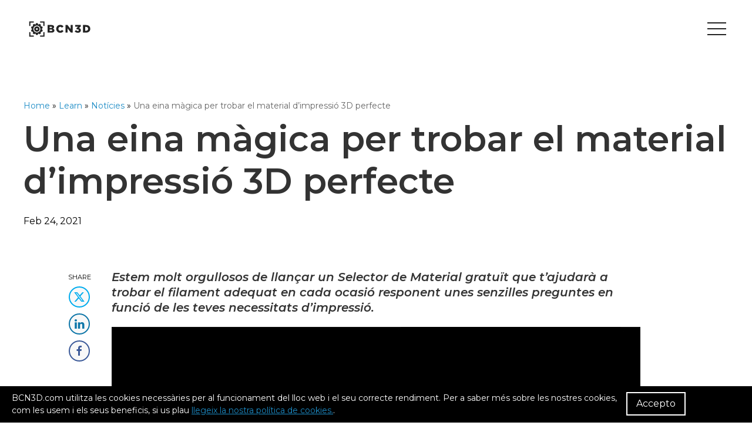

--- FILE ---
content_type: text/html; charset=UTF-8
request_url: https://bcn3d.com/ca/una-eina-magica-per-trobar-el-material-dimpressio-3d-perfecte/
body_size: 28586
content:
<!doctype html>
<html lang="ca">

<head>
    <script>let baseUrl="https://bcn3d.com/ca/"</script>
    <meta charset="UTF-8">
    <meta name="viewport" content="width=device-width, initial-scale=1">
    <link rel="profile" href="https://gmpg.org/xfn/11">

    
    <link rel="apple-touch-icon" type="image/png" href="https://bcn3d.com/wp-content/themes/new-bcn3dtech/resources/../dist/assets/images/favicon.png">
    <link rel="icon" type="image/png" href="https://bcn3d.com/wp-content/themes/new-bcn3dtech/resources/../dist/assets/images/favicon.png">

    <meta http-equiv="x-dns-prefetch-control" content="on">
	<link rel="dns-prefetch" href="https://vimeo.com" />
	<link rel="dns-prefetch" href="https://twitter.com" />
	<link rel="dns-prefetch" href="https://www.facebook.com" />
	<link rel="dns-prefetch" href="https://fonts.googleapis.com" />
	<link rel="dns-prefetch" href="https://www.google-analytics.com" /><meta name='robots' content='index, follow, max-image-preview:large, max-snippet:-1, max-video-preview:-1' />
<link rel="preload" as="font" href="https://fonts.gstatic.com/s/montserrat/v25/JTUSjIg1_i6t8kCHKm459Wlhyw.woff2" data-wpacu-preload-google-font="1" crossorigin>

	<title>Una eina màgica per trobar el material d&#039;impressió 3D perfecte</title>
	<meta name="description" content="Estem molt orgullosos de llançar un Selector de Material gratuït que t&#039;ajudarà a trobar el filament adequat" />
	<link rel="canonical" href="https://bcn3d.com/ca/una-eina-magica-per-trobar-el-material-dimpressio-3d-perfecte/" />
	<meta property="og:locale" content="ca_ES" />
	<meta property="og:type" content="article" />
	<meta property="og:title" content="Una eina màgica per trobar el material d&#039;impressió 3D perfecte" />
	<meta property="og:description" content="Estem molt orgullosos de llançar un Selector de Material gratuït que t&#039;ajudarà a trobar el filament adequat" />
	<meta property="og:url" content="https://bcn3d.com/ca/una-eina-magica-per-trobar-el-material-dimpressio-3d-perfecte/" />
	<meta property="og:site_name" content="BCN3D Technologies" />
	<meta property="article:published_time" content="2021-02-24T09:51:28+00:00" />
	<meta property="article:modified_time" content="2021-11-11T10:21:28+00:00" />
	<meta property="og:image" content="https://www.bcn3d.com/wp-content/uploads/2021/02/BOBINAS-fondo-negro-Blog-1.jpg" />
	<meta property="og:image:width" content="900" />
	<meta property="og:image:height" content="355" />
	<meta property="og:image:type" content="image/jpeg" />
	<meta name="author" content="Alexandra" />
	<meta name="twitter:card" content="summary_large_image" />
	<meta name="twitter:label1" content="Written by" />
	<meta name="twitter:data1" content="Alexandra" />
	<meta name="twitter:label2" content="Est. reading time" />
	<meta name="twitter:data2" content="2 minutes" />
	<script type="application/ld+json" class="yoast-schema-graph">{"@context":"https://schema.org","@graph":[{"@type":"Article","@id":"https://bcn3d.com/ca/una-eina-magica-per-trobar-el-material-dimpressio-3d-perfecte/#article","isPartOf":{"@id":"https://bcn3d.com/ca/una-eina-magica-per-trobar-el-material-dimpressio-3d-perfecte/"},"author":{"name":"Alexandra","@id":"https://www.bcn3d.com/ca/#/schema/person/39704c59779693bd3ce24c893023696c"},"headline":"Una eina màgica per trobar el material d&#8217;impressió 3D perfecte","datePublished":"2021-02-24T09:51:28+00:00","dateModified":"2021-11-11T10:21:28+00:00","mainEntityOfPage":{"@id":"https://bcn3d.com/ca/una-eina-magica-per-trobar-el-material-dimpressio-3d-perfecte/"},"wordCount":503,"publisher":{"@id":"https://www.bcn3d.com/ca/#organization"},"image":{"@id":"https://bcn3d.com/ca/una-eina-magica-per-trobar-el-material-dimpressio-3d-perfecte/#primaryimage"},"thumbnailUrl":"https://bcn3d.com/wp-content/uploads/2021/02/BOBINAS-fondo-negro-Blog-1.jpg","articleSection":["Notícies"],"inLanguage":"ca"},{"@type":"WebPage","@id":"https://bcn3d.com/ca/una-eina-magica-per-trobar-el-material-dimpressio-3d-perfecte/","url":"https://bcn3d.com/ca/una-eina-magica-per-trobar-el-material-dimpressio-3d-perfecte/","name":"Una eina màgica per trobar el material d'impressió 3D perfecte","isPartOf":{"@id":"https://www.bcn3d.com/ca/#website"},"primaryImageOfPage":{"@id":"https://bcn3d.com/ca/una-eina-magica-per-trobar-el-material-dimpressio-3d-perfecte/#primaryimage"},"image":{"@id":"https://bcn3d.com/ca/una-eina-magica-per-trobar-el-material-dimpressio-3d-perfecte/#primaryimage"},"thumbnailUrl":"https://bcn3d.com/wp-content/uploads/2021/02/BOBINAS-fondo-negro-Blog-1.jpg","datePublished":"2021-02-24T09:51:28+00:00","dateModified":"2021-11-11T10:21:28+00:00","description":"Estem molt orgullosos de llançar un Selector de Material gratuït que t'ajudarà a trobar el filament adequat","breadcrumb":{"@id":"https://bcn3d.com/ca/una-eina-magica-per-trobar-el-material-dimpressio-3d-perfecte/#breadcrumb"},"inLanguage":"ca","potentialAction":[{"@type":"ReadAction","target":["https://bcn3d.com/ca/una-eina-magica-per-trobar-el-material-dimpressio-3d-perfecte/"]}]},{"@type":"ImageObject","inLanguage":"ca","@id":"https://bcn3d.com/ca/una-eina-magica-per-trobar-el-material-dimpressio-3d-perfecte/#primaryimage","url":"https://bcn3d.com/wp-content/uploads/2021/02/BOBINAS-fondo-negro-Blog-1.jpg","contentUrl":"https://bcn3d.com/wp-content/uploads/2021/02/BOBINAS-fondo-negro-Blog-1.jpg","width":900,"height":355,"caption":"BCN3D Filaments"},{"@type":"BreadcrumbList","@id":"https://bcn3d.com/ca/una-eina-magica-per-trobar-el-material-dimpressio-3d-perfecte/#breadcrumb","itemListElement":[{"@type":"ListItem","position":1,"name":"Home","item":"https://www.bcn3d.com/ca/"},{"@type":"ListItem","position":2,"name":"Learn","item":"https://bcn3d.com/ca/learn/"},{"@type":"ListItem","position":3,"name":"Notícies","item":"https://bcn3d.com/ca/categoria-ca/noticies/"},{"@type":"ListItem","position":4,"name":"Una eina màgica per trobar el material d&#8217;impressió 3D perfecte"}]},{"@type":"WebSite","@id":"https://www.bcn3d.com/ca/#website","url":"https://www.bcn3d.com/ca/","name":"BCN3D Technologies","description":"3D Printers","publisher":{"@id":"https://www.bcn3d.com/ca/#organization"},"potentialAction":[{"@type":"SearchAction","target":{"@type":"EntryPoint","urlTemplate":"https://www.bcn3d.com/ca/?s={search_term_string}"},"query-input":{"@type":"PropertyValueSpecification","valueRequired":true,"valueName":"search_term_string"}}],"inLanguage":"ca"},{"@type":"Organization","@id":"https://www.bcn3d.com/ca/#organization","name":"BCN3D Technologies","url":"https://www.bcn3d.com/ca/","logo":{"@type":"ImageObject","inLanguage":"ca","@id":"https://www.bcn3d.com/ca/#/schema/logo/image/","url":"https://www.bcn3d.com/wp-content/uploads/2019/10/bcn3d-logo.png","contentUrl":"https://www.bcn3d.com/wp-content/uploads/2019/10/bcn3d-logo.png","width":120,"height":48,"caption":"BCN3D Technologies"},"image":{"@id":"https://www.bcn3d.com/ca/#/schema/logo/image/"}},{"@type":"Person","@id":"https://www.bcn3d.com/ca/#/schema/person/39704c59779693bd3ce24c893023696c","name":"Alexandra","image":{"@type":"ImageObject","inLanguage":"ca","@id":"https://www.bcn3d.com/ca/#/schema/person/image/","url":"https://secure.gravatar.com/avatar/e3ef3bdc3329fe6cf495c307598c73b73c1dda05c47fc006e7b6f85efed6a519?s=96&d=mm&r=g","contentUrl":"https://secure.gravatar.com/avatar/e3ef3bdc3329fe6cf495c307598c73b73c1dda05c47fc006e7b6f85efed6a519?s=96&d=mm&r=g","caption":"Alexandra"}}]}</script>


<link rel='dns-prefetch' href='//bcn3d.com' />
<link rel='dns-prefetch' href='//fonts.googleapis.com' />
<link href='https://fonts.gstatic.com' crossorigin rel='preconnect' />
<style id='wp-img-auto-sizes-contain-inline-css' type='text/css'>img:is([sizes=auto i],[sizes^="auto," i]){contain-intrinsic-size:3000px 1500px}</style>
<style id='classic-theme-styles-inline-css' type='text/css'>/*! This file is auto-generated */
.wp-block-button__link{color:#fff;background-color:#32373c;border-radius:9999px;box-shadow:none;text-decoration:none;padding:calc(.667em + 2px) calc(1.333em + 2px);font-size:1.125em}.wp-block-file__button{background:#32373c;color:#fff;text-decoration:none}</style>
<style  type='text/css'  data-wpacu-inline-css-file='1'>
.wpml-ls-legacy-dropdown-click{width:15.5em;max-width:100%}.wpml-ls-legacy-dropdown-click>ul{position:relative;padding:0;margin:0!important;list-style-type:none}.wpml-ls-legacy-dropdown-click .wpml-ls-item{padding:0;margin:0;list-style-type:none}.wpml-ls-legacy-dropdown-click a{display:block;text-decoration:none;color:#444;border:1px solid #cdcdcd;background-color:#fff;padding:5px 10px;line-height:1}.wpml-ls-legacy-dropdown-click a span{vertical-align:middle}.wpml-ls-legacy-dropdown-click a.wpml-ls-item-toggle{position:relative;padding-right:calc(10px + 1.4em)}.rtl .wpml-ls-legacy-dropdown-click a.wpml-ls-item-toggle{padding-right:10px;padding-left:calc(10px + 1.4em)}.wpml-ls-legacy-dropdown-click a.wpml-ls-item-toggle:after{content:"";vertical-align:middle;display:inline-block;border:.35em solid transparent;border-top:.5em solid;position:absolute;right:10px;top:calc(50% - .175em)}.rtl .wpml-ls-legacy-dropdown-click a.wpml-ls-item-toggle:after{right:auto;left:10px}.wpml-ls-legacy-dropdown-click .wpml-ls-current-language:hover>a,.wpml-ls-legacy-dropdown-click a:focus,.wpml-ls-legacy-dropdown-click a:hover{color:#000;background:#eee}.wpml-ls-legacy-dropdown-click .wpml-ls-sub-menu{visibility:hidden;position:absolute;top:100%;right:0;left:0;border-top:1px solid #cdcdcd;padding:0;margin:0;list-style-type:none;z-index:101}.wpml-ls-legacy-dropdown-click .wpml-ls-sub-menu a{border-width:0 1px 1px}.wpml-ls-legacy-dropdown-click .wpml-ls-flag{display:inline;vertical-align:middle}.wpml-ls-legacy-dropdown-click .wpml-ls-flag+span{margin-left:.4em}.rtl .wpml-ls-legacy-dropdown-click .wpml-ls-flag+span{margin-left:0;margin-right:.4em}
</style>
<style  type='text/css'  data-wpacu-inline-css-file='1'>
/*!/wp-content/themes/new-bcn3dtech/resources/style.css*//*!
Theme Name: bcn3d
Theme URI: http://underscores.me/
Author: Artesans WP team in Omitsis
Author URI: https://artesans.eu
Description: Artesans starter theme ultim
Version: 1.0.0
License: GNU General Public License v2 or later
License URI: LICENSE
Text Domain: bcn3d
Tags: custom-background, custom-logo, custom-menu, featured-images, threaded-comments, translation-ready

This theme, like WordPress, is licensed under the GPL.
Use it to make something cool, have fun, and share what you've learned with others.

bcn3d is based on Underscores https://underscores.me/, (C) 2012-2017 Automattic, Inc.
Underscores is distributed under the terms of the GNU GPL v2 or later.

Normalizing styles have been helped along thanks to the fine work of
Nicolas Gallagher and Jonathan Neal https://necolas.github.io/normalize.css/
*/
</style>
<link rel='stylesheet' id='main-css' href='https://bcn3d.com/wp-content/themes/new-bcn3dtech/dist/assets/css/main.min.css' type='text/css' media='screen' />
<link rel='preload' as="style" onload="this.onload=null;this.rel='stylesheet'" data-wpacu-preload-it-async='1' id='wpacu-combined-google-fonts-css-async-preload' href='https://fonts.googleapis.com/css?family=Montserrat:400,400italic,600,600i&amp;display=swap' type='text/css' media='all' />
<script  type='text/javascript' id="wpacu-preload-async-css-fallback">
/*! LoadCSS. [c]2020 Filament Group, Inc. MIT License */
/* This file is meant as a standalone workflow for
- testing support for link[rel=preload]
- enabling async CSS loading in browsers that do not support rel=preload
- applying rel preload css once loaded, whether supported or not.
*/
(function(w){"use strict";var wpacuLoadCSS=function(href,before,media,attributes){var doc=w.document;var ss=doc.createElement('link');var ref;if(before){ref=before}else{var refs=(doc.body||doc.getElementsByTagName('head')[0]).childNodes;ref=refs[refs.length-1]}
var sheets=doc.styleSheets;if(attributes){for(var attributeName in attributes){if(attributes.hasOwnProperty(attributeName)){ss.setAttribute(attributeName,attributes[attributeName])}}}
ss.rel="stylesheet";ss.href=href;ss.media="only x";function ready(cb){if(doc.body){return cb()}
setTimeout(function(){ready(cb)})}
ready(function(){ref.parentNode.insertBefore(ss,(before?ref:ref.nextSibling))});var onwpaculoadcssdefined=function(cb){var resolvedHref=ss.href;var i=sheets.length;while(i--){if(sheets[i].href===resolvedHref){return cb()}}
setTimeout(function(){onwpaculoadcssdefined(cb)})};function wpacuLoadCB(){if(ss.addEventListener){ss.removeEventListener("load",wpacuLoadCB)}
ss.media=media||"all"}
if(ss.addEventListener){ss.addEventListener("load",wpacuLoadCB)}
ss.onwpaculoadcssdefined=onwpaculoadcssdefined;onwpaculoadcssdefined(wpacuLoadCB);return ss};if(typeof exports!=="undefined"){exports.wpacuLoadCSS=wpacuLoadCSS}else{w.wpacuLoadCSS=wpacuLoadCSS}}(typeof global!=="undefined"?global:this))
</script><link rel='stylesheet' id='dflip-icons-style-css' href='https://bcn3d.com/wp-content/cache/asset-cleanup/one/css/item/dflip__assets__css__themify-icons-min-css-vb3375ccd832b73f5411cff2d8b63b9f50f498a68.css' type='text/css' media='all' />
<link rel='stylesheet' id='dflip-style-css' href='https://bcn3d.com/wp-content/plugins/dflip/assets/css/dflip.min.css' type='text/css' media='all' />
<script type="text/javascript" id="wpml-cookie-js-extra">
/* <![CDATA[ */
var wpml_cookies = {"wp-wpml_current_language":{"value":"ca","expires":1,"path":"/"}};
var wpml_cookies = {"wp-wpml_current_language":{"value":"ca","expires":1,"path":"/"}};
//# sourceURL=wpml-cookie-js-extra
/* ]]> */
</script>
<script type="text/javascript" src="https://bcn3d.com/wp-content/cache/asset-cleanup/one/js/item/sitepress-multilingual-cms__res__js__cookies__language-cookie-js-v7c4046c0b1e123f928fa2905875474fcaf7c0c8e.js" id="wpml-cookie-js" defer="defer" data-wp-strategy="defer"></script>
<script type="text/javascript" data-cfasync="false" src="https://bcn3d.com/wp-includes/js/jquery/jquery.min.js" id="jquery-core-js"></script>
<script type="text/javascript" src="https://bcn3d.com/wp-content/plugins/woocommerce/assets/js/jquery-blockui/jquery.blockUI.min.js" id="wc-jquery-blockui-js" defer="defer" data-wp-strategy="defer"></script>
<script type="text/javascript" id="wc-add-to-cart-js-extra">
/* <![CDATA[ */
var wc_add_to_cart_params = {"ajax_url":"/wp-admin/admin-ajax.php?lang=ca","wc_ajax_url":"/ca/?wc-ajax=%%endpoint%%","i18n_view_cart":"View cart","cart_url":"https://bcn3d.com/ca/cart/","is_cart":"","cart_redirect_after_add":"no"};
//# sourceURL=wc-add-to-cart-js-extra
/* ]]> */
</script>
<script type="text/javascript" src="https://bcn3d.com/wp-content/plugins/woocommerce/assets/js/frontend/add-to-cart.min.js" id="wc-add-to-cart-js" defer="defer" data-wp-strategy="defer"></script>
<script type="text/javascript" src="https://bcn3d.com/wp-content/plugins/woocommerce/assets/js/js-cookie/js.cookie.min.js" id="wc-js-cookie-js" defer="defer" data-wp-strategy="defer"></script>
<script type="text/javascript" id="woocommerce-js-extra">
/* <![CDATA[ */
var woocommerce_params = {"ajax_url":"/wp-admin/admin-ajax.php?lang=ca","wc_ajax_url":"/ca/?wc-ajax=%%endpoint%%","i18n_password_show":"Show password","i18n_password_hide":"Hide password"};
//# sourceURL=woocommerce-js-extra
/* ]]> */
</script>
<script type="text/javascript" src="https://bcn3d.com/wp-content/plugins/woocommerce/assets/js/frontend/woocommerce.min.js" id="woocommerce-js" defer="defer" data-wp-strategy="defer"></script>
<script type="text/javascript" src="https://bcn3d.com/wp-content/plugins/sitepress-multilingual-cms/templates/language-switchers/legacy-dropdown-click/script.min.js" id="wpml-legacy-dropdown-click-0-js"></script>
<script type="text/javascript">(function(url){if(/(?:Chrome\/26\.0\.1410\.63 Safari\/537\.31|WordfenceTestMonBot)/.test(navigator.userAgent)){return}
var addEvent=function(evt,handler){if(window.addEventListener){document.addEventListener(evt,handler,!1)}else if(window.attachEvent){document.attachEvent('on'+evt,handler)}};var removeEvent=function(evt,handler){if(window.removeEventListener){document.removeEventListener(evt,handler,!1)}else if(window.detachEvent){document.detachEvent('on'+evt,handler)}};var evts='contextmenu dblclick drag dragend dragenter dragleave dragover dragstart drop keydown keypress keyup mousedown mousemove mouseout mouseover mouseup mousewheel scroll'.split(' ');var logHuman=function(){if(window.wfLogHumanRan){return}
window.wfLogHumanRan=!0;var wfscr=document.createElement('script');wfscr.type='text/javascript';wfscr.async=!0;wfscr.src=url+'&r='+Math.random();(document.getElementsByTagName('head')[0]||document.getElementsByTagName('body')[0]).appendChild(wfscr);for(var i=0;i<evts.length;i++){removeEvent(evts[i],logHuman)}};for(var i=0;i<evts.length;i++){addEvent(evts[i],logHuman)}})('//bcn3d.com/ca/?wordfence_lh=1&hid=ADAEA6F1E93BE963A5380014E7ACB8BF')</script>	<noscript><style>.woocommerce-product-gallery{opacity:1!important}</style></noscript>
	<script data-cfasync="false">var dFlipLocation="https://bcn3d.com/wp-content/plugins/dflip/assets/";var dFlipWPGlobal={"text":{"toggleSound":"Turn on\/off Sound","toggleThumbnails":"Toggle Thumbnails","toggleOutline":"Toggle Outline\/Bookmark","previousPage":"Previous Page","nextPage":"Next Page","toggleFullscreen":"Toggle Fullscreen","zoomIn":"Zoom In","zoomOut":"Zoom Out","toggleHelp":"Toggle Help","singlePageMode":"Single Page Mode","doublePageMode":"Double Page Mode","downloadPDFFile":"Download PDF File","gotoFirstPage":"Goto First Page","gotoLastPage":"Goto Last Page","share":"Share"},"moreControls":"download,pageMode,startPage,endPage,sound","hideControls":"","scrollWheel":"true","backgroundColor":"#777","backgroundImage":"","height":"auto","paddingLeft":"20","paddingRight":"20","controlsPosition":"bottom","duration":800,"soundEnable":"true","enableDownload":"true","webgl":"true","hard":"none","maxTextureSize":"1600","rangeChunkSize":"524288","zoomRatio":1.5,"stiffness":3,"singlePageMode":"0","autoPlay":"false","autoPlayDuration":5000,"autoPlayStart":"false"}</script><style type="text/css">.recentcomments a{display:inline!important;padding:0!important;margin:0!important}</style><noscript><style>.lazyload[data-src]{display:none!important}</style></noscript><style>.lazyload{background-image:none!important}.lazyload:before{background-image:none!important}</style><link rel="icon" href="https://bcn3d.com/wp-content/uploads/2020/05/cropped-BCN3D-Favicon-2-32x32.png" sizes="32x32" />
<link rel="icon" href="https://bcn3d.com/wp-content/uploads/2020/05/cropped-BCN3D-Favicon-2-192x192.png" sizes="192x192" />
<link rel="apple-touch-icon" href="https://bcn3d.com/wp-content/uploads/2020/05/cropped-BCN3D-Favicon-2-180x180.png" />
<meta name="msapplication-TileImage" content="https://bcn3d.com/wp-content/uploads/2020/05/cropped-BCN3D-Favicon-2-270x270.png" />
		<style type="text/css" id="wp-custom-css">.blog .entry-header{min-height:50vh}.blog .entry-header>.uk-container{min-height:0}.filament-material-buttons .uk-button{padding:0}.single-product #filaments-success-stories .filament-success-story .filament-success-story-text .filaments-succes-story-logo img{height:auto;max-height:100%;max-width:200px}.header-tools .woocommerce-mini-cart__buttons .button{padding:8px 11px!important;line-height:1!important;min-height:0!important;height:auto!important;font-size:14px!important;border-radius:0!important}.header-tools .woocommerce-mini-cart__buttons .button:hover{background-color:#1d8cc6!important;color:#fff!important}.woocommerce-cart .uk-card,.woocommerce-cart .uk-card:hover,.single-product .uk-card,.single-product .uk-card:hover,.card-product .uk-card,.card-product .uk-card:hover{box-shadow:none!important;background-color:transparent!important}.uk-display-inline-block.he-filaments-enabled-logo.enabled-logo-1{max-width:400px!important}.logos-sep{min-height:100px;background:#fff;margin:0 40px;width:3px;vertical-align:middle}@media(max-width:600px){.uk-display-inline-block.he-filaments-enabled-logo.enabled-logo-1,.uk-display-inline-block.he-filaments-enabled-logo.enabled-logo-2{max-width:300px!important;display:block!important;margin:0 auto 20px auto}.logos-sep.uk-display-inline-block{display:none!important}}.entry-content figure{max-width:100%}@media(min-width:640px) and (max-width:1100px){[lang="ca"] .list-item-white-papers .uk-button{font-size:13px}}#site-navigation .only-side-menu{display:none}.warning-showing .mini-cart-content.uk-dropdown{top:90px!important}.uk-button-ghost-white{text-decoration:none!important;color:#fff!important;background:transparent!important}.uk-button-ghost-white:hover,.uk-button-ghost-white:active{color:#000!important;border-color:#fff!important;background:#fff!important}.page-get-a-quote .packs .card-pack .card-pack-content-text .card-pack-header .card-pack-title .card-pack-subname{font-size:11px!important;margin-left:5px!important}.page-get-a-quote .packs .card-pack .card-pack-acordeon .uk-accordion-content a{font-weight:600;color:#1d8cc6!important;text-decoration:underline!important}.page-get-a-quote .packs .card-pack .card-pack-acordeon .uk-accordion-content a:hover,.page-get-a-quote .packs .card-pack .card-pack-acordeon .uk-accordion-content a:active{font-weight:600;color:#fff!important;text-decoration:underline!important}.uk-tab.uk-tab-grey li a{padding:0 20px!important;letter-spacing:-.03em}.module-photo-rectangles-list>.uk-container{margin-top:10%}#automatic_xyz_calibration .hvid-darkener{opacity:1}html[lang*="fr"] #indtabs .tabs-overflow-mobile-container .uk-container.uk-tab-container{max-width:1340px}html[lang*="de"] #indtabs .tabs-overflow-mobile-container .uk-container.uk-tab-container{max-width:1100px}@media (min-width:960px){html[lang*="fr"] #indtabs .tabs-overflow-mobile-container .uk-container.uk-tab-container{padding:0 20px!important}}@media (min-width:960px) and (max-width:1399px){html[lang*="fr"] #indtabs .tabs-overflow-mobile-container .uk-container.uk-tab-container .uk-tab.uk-tab-grey li a{font-size:13px!important}}#about-our-values-content .card .card-content .card-svg,#about-our-values-content .card .card-content .card-svg{width:auto!important}.home .cta-button-resellers-desktop,.page-template-builder-printer-landing .cta-button-resellers-desktop,.page-template-page-epsilon-cabinet .cta-button-resellers-desktop,.dark-header .cta-button-resellers-desktop,.page-template-page-filaments .cta-button-resellers-desktop,.archive .cta-button-resellers-desktop,.userScrolled .cta-button-resellers-desktop{color:#fff}@media (max-width:959px){.subsection-photo-rectangles-list{padding-bottom:20px!important}section[id*="XYZ"] video,section[id*="xyz"] video{visibility:visible!important}.page-template-page-printer-landing-sigmad25 .printer-section-epsilon-materials{margin-top:20px}.page-template-page-printer-landing-sigmad25 .printer-section-epsilon-materials .mats-contents-inner h3{font-size:21px!important;line-height:30px}}.module-featured-home-content{background:#000}.module-featured-home-content-text{display:flex;align-items:stretch;min-height:240px}.module-featured-home-content-text,.module-featured-home-content-text-inner{background:#fff}.module-featured-home-content:hover img{margin-top:-1px;margin-bottom:-1px}.module-featured-home-content:hover{-webkit-transform:scale(1.056);-o-transform:scale(1.04);transform:scale(1.04)}@media (max-width:768px){.tabs-overflow-mobile-container .uk-container.uk-tab-container{width:960px!important}}.woocommerce-billing-fields__field-wrapper{display:flex;flex-wrap:wrap;align-items:self-end;justify-content:space-between}.woocommerce-billing-fields__field-wrapper .form-row{width:47%;order:10}#billing_vat_field{order:1}#billing_first_name_field,#billing_last_name_field,#billing_company_field{order:0}#billing_email_field{order:2;width:100%}p#billing_phone_field{order:3}#billing_address_1_field,#billing_address_2_field{order:4;width:100%}@media (max-width:575px){.woocommerce-billing-fields__field-wrapper .form-row{width:100%!important}}</style>
		
    <style>#ez-toc-container{padding:0!important;border:0!important}.ez-toc-title-container{padding:15px 0;border-style:solid;border-width:2px 0;border-color:#000;margin:0 0 15px 0}div#ez-toc-container ul ul{margin-top:5px!important}div#ez-toc-container p.ez-toc-title{font-weight:700;font-size:20px;line-height:1}.ez-toc-list li{margin-bottom:5px!important;line-height:20px!important}.ez-toc-list>li>a{font-weight:700}@media(min-width:768px){.ez-toc-list{column-count:2}}#filament-gallery .uk-slider-items li,#filament-gallery .uk-slider-items li img{max-height:650px}#filament-gallery .uk-slider-items li img{width:auto}#filament-gallery .uk-slider-items .filaments-gallery-image{-webkit-box-pack:center;-webkit-justify-content:center;-ms-flex-pack:center;justify-content:center}.postid-596364 #filament-gallery .uk-slider-items li,.postid-596364 #filament-gallery .uk-slider-items li img{max-height:550px}.mini-cart-content a[data-product-id="614712"],.mini-cart-content a[data-product-id="614713"],.mini-cart-content a[data-product-id="614714"],.woocommerce-cart-form a[data-product-id="614712"],.woocommerce-cart-form a[data-product-id="614713"],.woocommerce-cart-form a[data-product-id="614714"]{pointer-events:none}.hs-cta-find-resellers-desktop{padding-left:0;padding-right:0;border:0;transform:translateY(3px)}.hs-cta-find-resellers-desktop:hover,.hs-cta-find-resellers-desktop:active,.hs-cta-find-resellers-desktop:focus{color:#fff;background:#fff0;text-decoration:underline}.page-template-page-bcn3d-sigma-d25 .site-header .header-right .topright-separator,.page-template-page-reseller .site-header .header-right .topright-separator,.single-product .site-header .header-right .topright-separator,.category .site-header .header-right .topright-separator,.single-post .site-header .header-right .topright-separator,.page-template-page-new-landing-technologies .site-header .header-right .topright-separator,.page-template-page-about .site-header .header-right .topright-separator,.page-template-page-contact .site-header .header-right .topright-separator,.page-id-642300 .site-header .header-right .topright-separator,.post-type-archive-jobs .site-header .header-right .topright-separator{border-left:1px solid #000}.page-template-page-bcn3d-sigma-d25 .hs-cta-find-resellers-desktop,.page-template-page-reseller .hs-cta-find-resellers-desktop,.single-product .hs-cta-find-resellers-desktop,.category .hs-cta-find-resellers-desktop,.single-post .hs-cta-find-resellers-desktop,.page-template-page-new-landing-technologies .hs-cta-find-resellers-desktop,.page-template-page-about .hs-cta-find-resellers-desktop,.page-template-page-contact .hs-cta-find-resellers-desktop,.page-id-642300 .hs-cta-find-resellers-desktop,.post-type-archive-jobs .hs-cta-find-resellers-desktop{color:#000;border-color:#000}.page-template-page-bcn3d-sigma-d25.userScrolled .hs-cta-find-resellers-desktop,.page-template-page-reseller.userScrolled .hs-cta-find-resellers-desktop,.single-product.userScrolled .hs-cta-find-resellers-desktop,.category.userScrolled .hs-cta-find-resellers-desktop,.single-post.userScrolled .hs-cta-find-resellers-desktop,.page-template-page-new-landing-technologies.userScrolled .hs-cta-find-resellers-desktop,.page-template-page-about.userScrolled .hs-cta-find-resellers-desktop,.page-template-page-contact.userScrolled .hs-cta-find-resellers-desktop,.page-id-642300.userScrolled .hs-cta-find-resellers-desktop,.post-type-archive-jobs.userScrolled .hs-cta-find-resellers-desktop{color:#fff;border-color:#fff}.page-template-page-bcn3d-sigma-d25.userScrolled .site-header .header-right .topright-separator,.page-template-page-reseller.userScrolled .site-header .header-right .topright-separator,.single-product.userScrolled .site-header .header-right .topright-separator,.category.userScrolled .site-header .header-right .topright-separator,.single-post.userScrolled .site-header .header-right .topright-separator,.page-template-page-new-landing-technologies.userScrolled .site-header .header-right .topright-separator,.page-template-page-about.userScrolled .site-header .header-right .topright-separator,.page-template-page-contact.userScrolled .site-header .header-right .topright-separator,.page-id-642300.userScrolled .site-header .header-right .topright-separator,.post-type-archive-jobs.userScrolled .site-header .header-right .topright-separator{border-left:1px solid #fff}.hs-cta-find-resellers-mobile{background-color:#464646;border-color:#464646}@media (max-width:1450px){.uk-button.uk-button-primary.cta-ext-link{font-size:15px}}.get-started-wrapper{box-sizing:border-box}@media(max-width:980px){.get-started-wrapper{min-height:0!important}}.category .entry-header>.uk-container{transform:translateY(50%)}@media(max-width:753px){.category .b3d-fw-header{background-size:cover}}.mini-cart-content.uk-dropdown.uk-open{display:block!important}</style>
<script async src="https://www.googletagmanager.com/gtag/js?id=UA-59861573-1"></script>
<script>window.dataLayer=window.dataLayer||[];function gtag(){dataLayer.push(arguments)}
gtag('js',new Date());gtag('config','UA-59861573-1')</script>

<script async src="https://www.googletagmanager.com/gtag/js?id=G-WRXHHBBM8G"</script>><script>window.dataLayer=window.dataLayer||[];function gtag(){dataLayer.push(arguments)}
gtag('js',new Date());gtag('config','G-WRXHHBBM8G')</script>

<script>(function(w,d,s,l,i){w[l]=w[l]||[];w[l].push({'gtm.start':new Date().getTime(),event:'gtm.js'});var f=d.getElementsByTagName(s)[0],j=d.createElement(s),dl=l!='dataLayer'?'&l='+l:'';j.async=!0;j.src='https://www.googletagmanager.com/gtm.js?id='+i+dl;f.parentNode.insertBefore(j,f)})(window,document,'script','dataLayer','GTM-NHP9PPH')</script>
 <script async src="https://cdn.jsdelivr.net/npm/lazyhtml@1.2.3/dist/lazyhtml.min.js" crossorigin="anonymous" debug></script>
<style id='global-styles-inline-css' type='text/css'>:root{--wp--preset--aspect-ratio--square:1;--wp--preset--aspect-ratio--4-3:4/3;--wp--preset--aspect-ratio--3-4:3/4;--wp--preset--aspect-ratio--3-2:3/2;--wp--preset--aspect-ratio--2-3:2/3;--wp--preset--aspect-ratio--16-9:16/9;--wp--preset--aspect-ratio--9-16:9/16;--wp--preset--color--black:#000000;--wp--preset--color--cyan-bluish-gray:#abb8c3;--wp--preset--color--white:#ffffff;--wp--preset--color--pale-pink:#f78da7;--wp--preset--color--vivid-red:#cf2e2e;--wp--preset--color--luminous-vivid-orange:#ff6900;--wp--preset--color--luminous-vivid-amber:#fcb900;--wp--preset--color--light-green-cyan:#7bdcb5;--wp--preset--color--vivid-green-cyan:#00d084;--wp--preset--color--pale-cyan-blue:#8ed1fc;--wp--preset--color--vivid-cyan-blue:#0693e3;--wp--preset--color--vivid-purple:#9b51e0;--wp--preset--gradient--vivid-cyan-blue-to-vivid-purple:linear-gradient(135deg,rgb(6,147,227) 0%,rgb(155,81,224) 100%);--wp--preset--gradient--light-green-cyan-to-vivid-green-cyan:linear-gradient(135deg,rgb(122,220,180) 0%,rgb(0,208,130) 100%);--wp--preset--gradient--luminous-vivid-amber-to-luminous-vivid-orange:linear-gradient(135deg,rgb(252,185,0) 0%,rgb(255,105,0) 100%);--wp--preset--gradient--luminous-vivid-orange-to-vivid-red:linear-gradient(135deg,rgb(255,105,0) 0%,rgb(207,46,46) 100%);--wp--preset--gradient--very-light-gray-to-cyan-bluish-gray:linear-gradient(135deg,rgb(238,238,238) 0%,rgb(169,184,195) 100%);--wp--preset--gradient--cool-to-warm-spectrum:linear-gradient(135deg,rgb(74,234,220) 0%,rgb(151,120,209) 20%,rgb(207,42,186) 40%,rgb(238,44,130) 60%,rgb(251,105,98) 80%,rgb(254,248,76) 100%);--wp--preset--gradient--blush-light-purple:linear-gradient(135deg,rgb(255,206,236) 0%,rgb(152,150,240) 100%);--wp--preset--gradient--blush-bordeaux:linear-gradient(135deg,rgb(254,205,165) 0%,rgb(254,45,45) 50%,rgb(107,0,62) 100%);--wp--preset--gradient--luminous-dusk:linear-gradient(135deg,rgb(255,203,112) 0%,rgb(199,81,192) 50%,rgb(65,88,208) 100%);--wp--preset--gradient--pale-ocean:linear-gradient(135deg,rgb(255,245,203) 0%,rgb(182,227,212) 50%,rgb(51,167,181) 100%);--wp--preset--gradient--electric-grass:linear-gradient(135deg,rgb(202,248,128) 0%,rgb(113,206,126) 100%);--wp--preset--gradient--midnight:linear-gradient(135deg,rgb(2,3,129) 0%,rgb(40,116,252) 100%);--wp--preset--font-size--small:13px;--wp--preset--font-size--medium:20px;--wp--preset--font-size--large:36px;--wp--preset--font-size--x-large:42px;--wp--preset--spacing--20:0.44rem;--wp--preset--spacing--30:0.67rem;--wp--preset--spacing--40:1rem;--wp--preset--spacing--50:1.5rem;--wp--preset--spacing--60:2.25rem;--wp--preset--spacing--70:3.38rem;--wp--preset--spacing--80:5.06rem;--wp--preset--shadow--natural:6px 6px 9px rgba(0, 0, 0, 0.2);--wp--preset--shadow--deep:12px 12px 50px rgba(0, 0, 0, 0.4);--wp--preset--shadow--sharp:6px 6px 0px rgba(0, 0, 0, 0.2);--wp--preset--shadow--outlined:6px 6px 0px -3px rgb(255, 255, 255), 6px 6px rgb(0, 0, 0);--wp--preset--shadow--crisp:6px 6px 0px rgb(0, 0, 0)}:where(.is-layout-flex){gap:.5em}:where(.is-layout-grid){gap:.5em}body .is-layout-flex{display:flex}.is-layout-flex{flex-wrap:wrap;align-items:center}.is-layout-flex>:is(*,div){margin:0}body .is-layout-grid{display:grid}.is-layout-grid>:is(*,div){margin:0}:where(.wp-block-columns.is-layout-flex){gap:2em}:where(.wp-block-columns.is-layout-grid){gap:2em}:where(.wp-block-post-template.is-layout-flex){gap:1.25em}:where(.wp-block-post-template.is-layout-grid){gap:1.25em}.has-black-color{color:var(--wp--preset--color--black)!important}.has-cyan-bluish-gray-color{color:var(--wp--preset--color--cyan-bluish-gray)!important}.has-white-color{color:var(--wp--preset--color--white)!important}.has-pale-pink-color{color:var(--wp--preset--color--pale-pink)!important}.has-vivid-red-color{color:var(--wp--preset--color--vivid-red)!important}.has-luminous-vivid-orange-color{color:var(--wp--preset--color--luminous-vivid-orange)!important}.has-luminous-vivid-amber-color{color:var(--wp--preset--color--luminous-vivid-amber)!important}.has-light-green-cyan-color{color:var(--wp--preset--color--light-green-cyan)!important}.has-vivid-green-cyan-color{color:var(--wp--preset--color--vivid-green-cyan)!important}.has-pale-cyan-blue-color{color:var(--wp--preset--color--pale-cyan-blue)!important}.has-vivid-cyan-blue-color{color:var(--wp--preset--color--vivid-cyan-blue)!important}.has-vivid-purple-color{color:var(--wp--preset--color--vivid-purple)!important}.has-black-background-color{background-color:var(--wp--preset--color--black)!important}.has-cyan-bluish-gray-background-color{background-color:var(--wp--preset--color--cyan-bluish-gray)!important}.has-white-background-color{background-color:var(--wp--preset--color--white)!important}.has-pale-pink-background-color{background-color:var(--wp--preset--color--pale-pink)!important}.has-vivid-red-background-color{background-color:var(--wp--preset--color--vivid-red)!important}.has-luminous-vivid-orange-background-color{background-color:var(--wp--preset--color--luminous-vivid-orange)!important}.has-luminous-vivid-amber-background-color{background-color:var(--wp--preset--color--luminous-vivid-amber)!important}.has-light-green-cyan-background-color{background-color:var(--wp--preset--color--light-green-cyan)!important}.has-vivid-green-cyan-background-color{background-color:var(--wp--preset--color--vivid-green-cyan)!important}.has-pale-cyan-blue-background-color{background-color:var(--wp--preset--color--pale-cyan-blue)!important}.has-vivid-cyan-blue-background-color{background-color:var(--wp--preset--color--vivid-cyan-blue)!important}.has-vivid-purple-background-color{background-color:var(--wp--preset--color--vivid-purple)!important}.has-black-border-color{border-color:var(--wp--preset--color--black)!important}.has-cyan-bluish-gray-border-color{border-color:var(--wp--preset--color--cyan-bluish-gray)!important}.has-white-border-color{border-color:var(--wp--preset--color--white)!important}.has-pale-pink-border-color{border-color:var(--wp--preset--color--pale-pink)!important}.has-vivid-red-border-color{border-color:var(--wp--preset--color--vivid-red)!important}.has-luminous-vivid-orange-border-color{border-color:var(--wp--preset--color--luminous-vivid-orange)!important}.has-luminous-vivid-amber-border-color{border-color:var(--wp--preset--color--luminous-vivid-amber)!important}.has-light-green-cyan-border-color{border-color:var(--wp--preset--color--light-green-cyan)!important}.has-vivid-green-cyan-border-color{border-color:var(--wp--preset--color--vivid-green-cyan)!important}.has-pale-cyan-blue-border-color{border-color:var(--wp--preset--color--pale-cyan-blue)!important}.has-vivid-cyan-blue-border-color{border-color:var(--wp--preset--color--vivid-cyan-blue)!important}.has-vivid-purple-border-color{border-color:var(--wp--preset--color--vivid-purple)!important}.has-vivid-cyan-blue-to-vivid-purple-gradient-background{background:var(--wp--preset--gradient--vivid-cyan-blue-to-vivid-purple)!important}.has-light-green-cyan-to-vivid-green-cyan-gradient-background{background:var(--wp--preset--gradient--light-green-cyan-to-vivid-green-cyan)!important}.has-luminous-vivid-amber-to-luminous-vivid-orange-gradient-background{background:var(--wp--preset--gradient--luminous-vivid-amber-to-luminous-vivid-orange)!important}.has-luminous-vivid-orange-to-vivid-red-gradient-background{background:var(--wp--preset--gradient--luminous-vivid-orange-to-vivid-red)!important}.has-very-light-gray-to-cyan-bluish-gray-gradient-background{background:var(--wp--preset--gradient--very-light-gray-to-cyan-bluish-gray)!important}.has-cool-to-warm-spectrum-gradient-background{background:var(--wp--preset--gradient--cool-to-warm-spectrum)!important}.has-blush-light-purple-gradient-background{background:var(--wp--preset--gradient--blush-light-purple)!important}.has-blush-bordeaux-gradient-background{background:var(--wp--preset--gradient--blush-bordeaux)!important}.has-luminous-dusk-gradient-background{background:var(--wp--preset--gradient--luminous-dusk)!important}.has-pale-ocean-gradient-background{background:var(--wp--preset--gradient--pale-ocean)!important}.has-electric-grass-gradient-background{background:var(--wp--preset--gradient--electric-grass)!important}.has-midnight-gradient-background{background:var(--wp--preset--gradient--midnight)!important}.has-small-font-size{font-size:var(--wp--preset--font-size--small)!important}.has-medium-font-size{font-size:var(--wp--preset--font-size--medium)!important}.has-large-font-size{font-size:var(--wp--preset--font-size--large)!important}.has-x-large-font-size{font-size:var(--wp--preset--font-size--x-large)!important}</style>
<link rel='stylesheet' id='post-css' href='https://bcn3d.com/wp-content/themes/new-bcn3dtech/dist/assets/css/post.min.css' type='text/css' media='screen' />
<style  type='text/css' media='print' data-wpacu-inline-css-file='1'>
aside,nav,form,iframe,video,audio,object,embed,.menu{display:none !important}*{display:block;width:100%}img{max-width:500px}main::after{content:"Copyright site.com";display:block;text-align:center}@page{margin:2cm}
</style>
</head>

<body class="wp-singular post-template-default single single-post postid-666202 single-format-standard wp-theme-new-bcn3dtechresources theme-new-bcn3dtech/resources woocommerce-no-js">
    
<noscript><iframe src="https://www.googletagmanager.com/ns.html?id=GTM-NHP9PPH"
height="0" width="0" style="display:none;visibility:hidden"></iframe></noscript>
    <!--[if IE]>
      <div class="alert alert-warning">
        You are using an <strong>outdated</strong> browser. Please <a href="http://browsehappy.com/">upgrade your browser</a> to improve your experience.      </div>
    <![endif]-->
    <a class="skip-link screen-reader-text" href="#content">Skip to content</a>

    
    <header id="masthead" class="site-header uk-position-top uk-position-fixed ">

        <div class="site-header-container uk-container">

            <div class="header-left">
                <a aria-label="go to homepage" class="site-branding" href="https://bcn3d.com/ca/">
                    <svg class="svglogo" width="120" height="39" version="1.1" xmlns="http://www.w3.org/2000/svg" xmlns:xlink="http://www.w3.org/1999/xlink" x="0px" y="0px"
	 viewBox="0 0 139.05 44.55" style="enable-background:new 0 0 139.05 44.55;" xml:space="preserve">

		<g>
			<path d="M47.55,14.28h7.72c1.89,0,3.23,0.47,4.11,1.36c0.6,0.6,0.97,1.4,0.97,2.43v0.04c0,1.74-0.99,2.78-2.32,3.36
				c1.83,0.6,2.99,1.63,2.99,3.68v0.04c0,2.58-2.11,4.15-5.7,4.15h-7.77V14.28z M54.25,20.29c1.27,0,1.98-0.43,1.98-1.31v-0.04
				c0-0.82-0.65-1.29-1.89-1.29h-2.71v2.65H54.25z M54.85,25.99c1.27,0,2-0.49,2-1.38v-0.04c0-0.82-0.65-1.36-2.04-1.36h-3.18v2.78
				H54.85z"/>
			<path d="M64.55,21.86v-0.04c0-4.39,3.38-7.83,7.94-7.83c3.08,0,5.06,1.29,6.39,3.14l-3.14,2.43c-0.86-1.08-1.85-1.76-3.29-1.76
				c-2.11,0-3.59,1.79-3.59,3.98v0.04c0,2.26,1.48,4.02,3.59,4.02c1.57,0,2.5-0.73,3.4-1.83l3.14,2.24c-1.42,1.96-3.33,3.4-6.67,3.4
				C68.01,29.65,64.55,26.36,64.55,21.86z"/>
			<path d="M82.9,14.28h3.89l6.2,7.96v-7.96h4.13v15.06h-3.66l-6.43-8.26v8.26H82.9V14.28z"/>
			<path d="M100.97,26.98l2.62-2.63c1.08,1.1,2.22,1.72,3.59,1.72c1.18,0,1.94-0.6,1.94-1.53v-0.04c0-0.97-0.88-1.55-2.45-1.55
				h-1.76l-0.6-2.17l3.46-3.12H102v-3.38h10.89v2.99l-3.59,3.08c2.15,0.47,3.89,1.68,3.89,4.24v0.04c0,3.06-2.45,5.01-5.81,5.01
				C104.48,29.65,102.43,28.59,100.97,26.98z"/>
			<path d="M117.4,14.28h5.81c5.38,0,8.5,3.1,8.5,7.44v0.04c0,4.35-3.16,7.57-8.59,7.57h-5.72V14.28z M123.28,25.65
				c2.5,0,4.15-1.38,4.15-3.81v-0.04c0-2.41-1.66-3.81-4.15-3.81h-1.7v7.66H123.28z"/>
		</g>
		<polygon points="13.68,9.57 20.2,9.57 20.2,7.28 11.39,7.28 11.39,16.09 13.68,16.09 		"/>
		<polygon points="32.59,7.28 32.59,9.57 39.1,9.57 39.1,16.11 41.39,16.11 41.39,7.28 		"/>
		<polygon points="13.68,28.49 11.39,28.49 11.39,37.28 20.23,37.28 20.23,34.98 13.68,34.98 		"/>
		<polygon points="39.1,34.98 32.6,34.98 32.6,37.28 41.39,37.28 41.39,28.49 39.1,28.49 		"/>
		<g>
			<path d="M26.39,16.94c-2.94,0-5.34,2.4-5.34,5.34s2.4,5.34,5.34,5.34s5.34-2.4,5.34-5.34S29.33,16.94,26.39,16.94z M26.39,24.03
				c-0.97,0-1.75-0.79-1.75-1.75c0-0.97,0.79-1.75,1.75-1.75c0.97,0,1.75,0.79,1.75,1.75C28.14,23.24,27.35,24.03,26.39,24.03z"/>
			<path d="M36.08,21.64l1.82-1.25l-1.09-3.36l-2.21,0.06l-0.75-1.03l0.74-2.08l-2.86-2.08l-1.75,1.35l-1.21-0.39l-0.62-2.12
				l-3.53,0L24,12.86l-1.21,0.39l-1.75-1.35l-2.86,2.07l0.74,2.08l-0.75,1.03l-2.21-0.06l-1.09,3.36l1.82,1.25l0,1.27l-1.82,1.25
				l1.09,3.36l2.21-0.06l0.75,1.03l-0.74,2.08l2.86,2.08l1.75-1.35l1.21,0.39l0.62,2.12l3.53,0l0.63-2.12l1.21-0.39l1.75,1.35
				l2.86-2.07l-0.74-2.08l0.75-1.03l2.21,0.06l1.09-3.36l-1.82-1.25L36.08,21.64z M26.39,29.18c-3.81,0-6.9-3.1-6.9-6.9
				s3.1-6.9,6.9-6.9c3.81,0,6.9,3.1,6.9,6.9S30.19,29.18,26.39,29.18z"/>
		</g>
</svg>
                </a>

                <button class="menu-toggle uk-light" aria-label="Toggle menu" aria-controls="primary-menu" aria-expanded="false" uk-icon="icon:menu;ratio:2" uk-toggle="target: #mobile-menu; cls: menu-active"></button>

                <nav id="site-navigation" class="site-navigation uk-navbar-container uk-navbar-transparent" uk-navbar>
                    <div class="menu-main-menu-catalan-container"><ul id="primary-menu" class="main-navigation"><li id="menu-item-584723" class="megamenu-switcher menu-item menu-item-type-custom menu-item-object-custom menu-item-584723"><a href="#">Impressores 3D</a></li>
<li id="menu-item-677033" class="megamenu-switcher2 menu-item menu-item-type-post_type menu-item-object-page menu-item-677033"><a href="https://bcn3d.com/ca/bcn3d-stratos/">Software</a></li>
<li id="menu-item-708219" class="megamenu-switcherF menu-item menu-item-type-custom menu-item-object-custom menu-item-708219"><a href="#">Filaments</a></li>
<li id="menu-item-584724" class="megamenu-switcher3 menu-item menu-item-type-custom menu-item-object-custom menu-item-584724"><a href="#">Indústries</a></li>
<li id="menu-item-641771" class="menu-item menu-item-type-custom menu-item-object-custom menu-item-has-children menu-item-641771"><a href="https://www.bcn3d.com/ca/aprenentatge/">Recursos</a>
<ul class="sub-menu">
	<li id="menu-item-590357" class="menu-item menu-item-type-taxonomy menu-item-object-category menu-item-590357"><a href="https://bcn3d.com/ca/categoria-ca/casos-practics/">Històries d&#8217;èxit</a></li>
	<li id="menu-item-684793" class="menu-item menu-item-type-taxonomy menu-item-object-category menu-item-684793"><a href="https://bcn3d.com/ca/categoria-ca/webinars-impressio-3d/">Webinars</a></li>
	<li id="menu-item-616374" class="menu-item menu-item-type-taxonomy menu-item-object-category menu-item-616374"><a href="https://bcn3d.com/ca/categoria-ca/white-papers-impressio-3d/">White papers</a></li>
	<li id="menu-item-700121" class="menu-item menu-item-type-post_type menu-item-object-page current_page_parent menu-item-700121"><a href="https://bcn3d.com/ca/blog/">Blog</a></li>
	<li id="menu-item-700233" class="menu-item menu-item-type-custom menu-item-object-custom menu-item-700233"><a href="https://www.bcn3d.com/category/events/">Esdeveniments</a></li>
</ul>
</li>
<li id="menu-item-641767" class="menu-item menu-item-type-custom menu-item-object-custom menu-item-has-children menu-item-641767"><a target="_blank" href="https://www.bcn3d.com/es/bcn3d-support/">Suport</a>
<ul class="sub-menu">
	<li id="menu-item-674866" class="menu-item menu-item-type-custom menu-item-object-custom menu-item-674866"><a href="https://support.bcn3d.com/es/knowledge">Knowledge base</a></li>
	<li id="menu-item-674865" class="menu-item menu-item-type-custom menu-item-object-custom menu-item-674865"><a href="https://www.bcn3d.com/es/courses/bcn3d-academy/">Academia</a></li>
	<li id="menu-item-674864" class="menu-item menu-item-type-custom menu-item-object-custom menu-item-674864"><a href="https://support.bcn3d.com/es/knowledge/kb-tickets/new">Contactar</a></li>
</ul>
</li>
<li id="menu-item-704076" class="menu-item menu-item-type-custom menu-item-object-custom menu-item-has-children menu-item-704076"><a href="https://www.bcn3d.com/ca/sobre-nosaltres/">Empresa</a>
<ul class="sub-menu">
	<li id="menu-item-589519" class="menu-item menu-item-type-post_type menu-item-object-page menu-item-589519"><a href="https://bcn3d.com/ca/tecnologia/">Tecnologia IDEX</a></li>
	<li id="menu-item-704056" class="menu-item menu-item-type-custom menu-item-object-custom menu-item-704056"><a href="https://www.bcn3d.com/ca/sobre-nosaltres/">Nosaltres</a></li>
	<li id="menu-item-590522" class="menu-item menu-item-type-post_type_archive menu-item-object-jobs menu-item-590522"><a href="https://bcn3d.com/ca/treballa-amb-nosaltres/">Uneix-te al nostre equip</a></li>
	<li id="menu-item-653785" class="menu-item menu-item-type-custom menu-item-object-custom menu-item-653785"><a href="https://www.bcn3d.com/es/pressroom/">Premsa</a></li>
	<li id="menu-item-590467" class="menu-item menu-item-type-post_type menu-item-object-page menu-item-590467"><a href="https://bcn3d.com/ca/contactar/">Contacta amb nosaltres</a></li>
</ul>
</li>
<li id="menu-item-711874" class="menu-item menu-item-type-post_type menu-item-object-page menu-item-711874"><a href="https://bcn3d.com/ca/contactar/">Contactar</a></li>
</ul></div>                </nav>
            </div>

            <div class="header-right" data-lazyhtml>
                <style>@media(max-width:1430px){.header-tools .uk-button+.uk-button,.header-tools .cta_button+.uk-button{margin-left:13px}}</style>
                <div class="header-tools">

                    <a href="https://bcn3d.com/ca/el-meu-compte/" title="My Account"><span class="icon-user" uk-icon="user"></span></a>

                                        <a class="parents mini-cart-count" href="https://bcn3d.com/ca/cart/">
                        <button class="button-cart uk-button uk-button-default" type="button"><span uk-icon="cart"></span><span id="mcart-stotal" class="uk-badge"></span></button>
                        <div class="mini-cart-content" uk-dropdown="pos: top-justify; offset: 20; animation: uk-animation-slide-top-small; duration: 1000" style="display: none;">
                            <div class="widget_shopping_cart_content">

	<div class="woocommerce-mini-cart__empty-message">No products in the cart.</div>


 </div>
                        </div>
                    </a>
                                        
                    
<div class="wpml-ls-statics-shortcode_actions wpml-ls wpml-ls-legacy-dropdown-click js-wpml-ls-legacy-dropdown-click">
	<ul role="menu">

		<li class="wpml-ls-slot-shortcode_actions wpml-ls-item wpml-ls-item-ca wpml-ls-current-language wpml-ls-item-legacy-dropdown-click" role="none">

			<a href="#" class="js-wpml-ls-item-toggle wpml-ls-item-toggle" role="menuitem" title="Switch to CA">
                <span class="wpml-ls-native" role="menuitem">CA</span></a>

			<ul class="js-wpml-ls-sub-menu wpml-ls-sub-menu" role="menu">
				
					<li class="wpml-ls-slot-shortcode_actions wpml-ls-item wpml-ls-item-en wpml-ls-first-item" role="none">
						<a href="https://bcn3d.com/find-a-fitting-material-for-your-application/" class="wpml-ls-link" role="menuitem" aria-label="Switch to EN" title="Switch to EN">
                            <span class="wpml-ls-display">EN</span></a>
					</li>

				
					<li class="wpml-ls-slot-shortcode_actions wpml-ls-item wpml-ls-item-es" role="none">
						<a href="https://bcn3d.com/es/una-herramienta-magica-para-encontrar-el-material-de-impresion-3d-perfecto/" class="wpml-ls-link" role="menuitem" aria-label="Switch to ES" title="Switch to ES">
                            <span class="wpml-ls-display">ES</span></a>
					</li>

				
					<li class="wpml-ls-slot-shortcode_actions wpml-ls-item wpml-ls-item-fr" role="none">
						<a href="https://bcn3d.com/fr/un-outil-magique-pour-trouver-le-materiel-dimpression-3d-parfait/" class="wpml-ls-link" role="menuitem" aria-label="Switch to FR" title="Switch to FR">
                            <span class="wpml-ls-display">FR</span></a>
					</li>

				
					<li class="wpml-ls-slot-shortcode_actions wpml-ls-item wpml-ls-item-de" role="none">
						<a href="https://bcn3d.com/de/ein-magischer-weg-das-passende-material-fuer-ihre-anwendung-zu-finden/" class="wpml-ls-link" role="menuitem" aria-label="Switch to DE" title="Switch to DE">
                            <span class="wpml-ls-display">DE</span></a>
					</li>

				
					<li class="wpml-ls-slot-shortcode_actions wpml-ls-item wpml-ls-item-it wpml-ls-last-item" role="none">
						<a href="https://bcn3d.com/it/uno-strumento-magico-per-trovare-il-materiale-di-stampa-3d-perfetto/" class="wpml-ls-link" role="menuitem" aria-label="Switch to IT" title="Switch to IT">
                            <span class="wpml-ls-display">IT</span></a>
					</li>

							</ul>

		</li>

	</ul>
</div>
                </div>

                <div class="topright-separator"></div>

                                        <span class="hs-secondary-cta-wrapper">
                            


<a href="https://www.bcn3d.com/ca/distribuidor/" class="uk-button cta-button-resellers-desktop" style="margin-right: -15px!important;" >Distribuidors</a>                        </span>
                                                <span class="hs-cta-wrapper" id="hs-cta-wrapper-a8a07fa8-c6ca-4344-9590-07884d129e78"><span class="hs-cta-node hs-cta-a8a07fa8-c6ca-4344-9590-07884d129e78" id="hs-cta-a8a07fa8-c6ca-4344-9590-07884d129e78"><!--[if lte IE 8]><div id="hs-cta-ie-element"></div><![endif]--><a href="https://cta-redirect.hubspot.com/cta/redirect/5757269/a8a07fa8-c6ca-4344-9590-07884d129e78"  target="_blank" ><img class="hs-cta-img lazyload" id="hs-cta-img-a8a07fa8-c6ca-4344-9590-07884d129e78" style="border-width:0px;" src="[data-uri]"  alt="Posa&#39;t en contacte  &lt;https://3d.bcn3d.com/schedule-a-demo-with-bcn3d-technologies&gt;" data-src="https://no-cache.hubspot.com/cta/default/5757269/a8a07fa8-c6ca-4344-9590-07884d129e78.png" decoding="async" /><noscript><img class="hs-cta-img" id="hs-cta-img-a8a07fa8-c6ca-4344-9590-07884d129e78" style="border-width:0px;" src="https://no-cache.hubspot.com/cta/default/5757269/a8a07fa8-c6ca-4344-9590-07884d129e78.png"  alt="Posa&#39;t en contacte  &lt;https://3d.bcn3d.com/schedule-a-demo-with-bcn3d-technologies&gt;" data-eio="l" /></noscript></a></span><script charset="utf-8" src="https://js.hscta.net/cta/current.js"></script><script type="text/javascript">hbspt.cta.load(5757269,'a8a07fa8-c6ca-4344-9590-07884d129e78',{})</script></span>                        
                        
                
            </div>
        </div>

    </header>
    <div id="mobile-menu" class="mobile-menu uk-position-cover uk-position-fixed z-index-5"  data-lazyhtml>
        <button class="uk-position-top-right mobile-close uk-light" uk-icon="icon:close;ratio:1.9" uk-toggle="target: #mobile-menu; cls: menu-active"></button>

        <div class="mobile-menu--user-tools uk-position-top-left">
            <a href="https://bcn3d.com/ca/el-meu-compte/" title="My Account"><span class="icon-user" uk-icon="user"></span></a>
                                    <a class="parents mini-cart-count" href="https://bcn3d.com/ca/cart/">
                <button class="button-cart uk-button uk-button-default uk-position-relative uk-position-z-index" type="button">
                    <span uk-icon="cart"></span>
                    <span id="mcart-stotal-MOBILE" class="uk-badge"></span>
                </button>
            </a>
                    </div>
        <div class="mobile-menu-inner">
            
            <div class="menu-mobile-menu-catalan-container"><ul id="mobile-menu" class="mobile-navigation"><li id="menu-item-584804" class="menu-item menu-item-type-custom menu-item-object-custom menu-item-has-children menu-item-584804"><a href="#">Impressores 3D</a>
<ul class="sub-menu">
	<li id="menu-item-653634" class="menu-item menu-item-type-custom menu-item-object-custom menu-item-653634"><a href="https://www.bcn3d.com/ca/bcn3d-omega/">Omega I60</a></li>
	<li id="menu-item-653630" class="menu-item menu-item-type-custom menu-item-object-custom menu-item-653630"><a href="https://www.bcn3d.com/ca/bcn3d-epsilon/?model=w50&#038;sc">Epsilon W50 SC <i>&#8211; METAL/FIBER</i></a></li>
	<li id="menu-item-653631" class="menu-item menu-item-type-custom menu-item-object-custom menu-item-653631"><a href="https://www.bcn3d.com/ca/bcn3d-epsilon/?model=w50">Epsilon W50 <i>&#8211; METAL</i></a></li>
	<li id="menu-item-653632" class="menu-item menu-item-type-custom menu-item-object-custom menu-item-653632"><a href="https://www.bcn3d.com/ca/bcn3d-epsilon/?model=w27&#038;sc">Epsilon W27 SC <i>&#8211; METAL/FIBER</i></a></li>
	<li id="menu-item-653633" class="menu-item menu-item-type-custom menu-item-object-custom menu-item-653633"><a href="https://www.bcn3d.com/ca/bcn3d-epsilon/?model=w27">Epsilon W27 <i>&#8211; METAL</i></a></li>
	<li id="menu-item-671888" class="menu-item menu-item-type-custom menu-item-object-custom menu-item-671888"><a href="https://www.bcn3d.com/es/smart-cabinet/">Smart Cabinet</a></li>
	<li id="menu-item-589710" class="menu-item menu-item-type-post_type menu-item-object-page menu-item-589710"><a href="https://bcn3d.com/ca/consumibles/">Consumibles</a></li>
</ul>
</li>
<li id="menu-item-708668" class="menu-item menu-item-type-custom menu-item-object-custom menu-item-has-children menu-item-708668"><a href="#">Software</a>
<ul class="sub-menu">
	<li id="menu-item-708666" class="menu-item menu-item-type-post_type menu-item-object-page menu-item-708666"><a href="https://bcn3d.com/ca/bcn3d-stratos/">BCN3D Stratos</a></li>
	<li id="menu-item-708667" class="menu-item menu-item-type-post_type menu-item-object-page menu-item-708667"><a href="https://bcn3d.com/ca/bcn3d-cloud/">BCN3D Cloud</a></li>
</ul>
</li>
<li id="menu-item-705016" class="menu-item menu-item-type-custom menu-item-object-custom menu-item-has-children menu-item-705016"><a href="#">Filaments</a>
<ul class="sub-menu">
	<li id="menu-item-708250" class="menu-item menu-item-type-custom menu-item-object-custom menu-item-has-children menu-item-708250"><a href="#">Omega Series</a>
	<ul class="sub-menu">
		<li id="menu-item-708638" class="menu-item menu-item-type-post_type menu-item-object-product menu-item-708638"><a href="https://bcn3d.com/ca/producte/omega-proto-bcn3d-filaments/">Proto</a></li>
		<li id="menu-item-708639" class="menu-item menu-item-type-post_type menu-item-object-product menu-item-708639"><a href="https://bcn3d.com/ca/producte/omega-resistant-nylon-bcn3d-filaments/">Resistant Nylon</a></li>
		<li id="menu-item-708640" class="menu-item menu-item-type-post_type menu-item-object-product menu-item-708640"><a href="https://bcn3d.com/ca/producte/omega-tooling-cf-bcn3d-filaments/">Tooling CF</a></li>
		<li id="menu-item-708252" class="menu-item menu-item-type-custom menu-item-object-custom menu-item-708252"><a href="https://www.bcn3d.com/ca/producte/omega-impact-abs-bcn3d-filaments/">Impact ABS</a></li>
	</ul>
</li>
	<li id="menu-item-708256" class="menu-item menu-item-type-custom menu-item-object-custom menu-item-has-children menu-item-708256"><a href="#">Epsilon Series</a>
	<ul class="sub-menu">
		<li id="menu-item-708257" class="menu-item menu-item-type-post_type menu-item-object-product menu-item-708257"><a href="https://bcn3d.com/ca/producte/bvoh-bcn3d-filaments/">BVOH</a></li>
		<li id="menu-item-708258" class="menu-item menu-item-type-post_type menu-item-object-product menu-item-708258"><a href="https://bcn3d.com/ca/producte/pla-bcn3d-filaments-2/">PLA</a></li>
		<li id="menu-item-708259" class="menu-item menu-item-type-post_type menu-item-object-product menu-item-708259"><a href="https://bcn3d.com/ca/producte/pet-g-bcn3d-filaments/">PET-G</a></li>
		<li id="menu-item-708260" class="menu-item menu-item-type-post_type menu-item-object-product menu-item-708260"><a href="https://bcn3d.com/ca/?post_type=product&#038;p=589433">TPU 98A</a></li>
		<li id="menu-item-708261" class="menu-item menu-item-type-post_type menu-item-object-product menu-item-708261"><a href="https://bcn3d.com/ca/producte/abs-bcn3d-filaments/">ABS</a></li>
		<li id="menu-item-708262" class="menu-item menu-item-type-post_type menu-item-object-product menu-item-708262"><a href="https://bcn3d.com/ca/producte/pp-bcn3d-filaments/">PP</a></li>
		<li id="menu-item-708263" class="menu-item menu-item-type-post_type menu-item-object-product menu-item-708263"><a href="https://bcn3d.com/ca/producte/pa-bcn3d-filaments/">PA</a></li>
		<li id="menu-item-708264" class="menu-item menu-item-type-post_type menu-item-object-product menu-item-708264"><a href="https://bcn3d.com/ca/producte/pp-gf30-bcn3d-filaments/">PP GF30</a></li>
		<li id="menu-item-708265" class="menu-item menu-item-type-post_type menu-item-object-product menu-item-708265"><a href="https://bcn3d.com/ca/producte/paht-cf15-bcn3d-filaments/">PAHT CF15</a></li>
		<li id="menu-item-708266" class="menu-item menu-item-type-post_type menu-item-object-product menu-item-708266"><a href="https://bcn3d.com/ca/producte/pet-cf15/">PET CF15</a></li>
		<li id="menu-item-708267" class="menu-item menu-item-type-post_type menu-item-object-product menu-item-708267"><a href="https://bcn3d.com/ca/?post_type=product&#038;p=688247">Ultrafuse 316L</a></li>
		<li id="menu-item-708268" class="menu-item menu-item-type-post_type menu-item-object-product menu-item-708268"><a href="https://bcn3d.com/ca/?post_type=product&#038;p=688249">Ultrafuse 17-4 PH</a></li>
		<li id="menu-item-708269" class="menu-item menu-item-type-post_type menu-item-object-product menu-item-708269"><a href="https://bcn3d.com/ca/producte/ultrafuse-support-layer/">Ultrafuse Support</a></li>
		<li id="menu-item-708270" class="menu-item menu-item-type-custom menu-item-object-custom menu-item-708270"><a href="#">Open Filament Network (OFN)</a></li>
	</ul>
</li>
</ul>
</li>
<li id="menu-item-584805" class="menu-item menu-item-type-custom menu-item-object-custom menu-item-has-children menu-item-584805"><a href="#">Industries</a>
<ul class="sub-menu">
	<li id="menu-item-589723" class="menu-item menu-item-type-post_type menu-item-object-industries menu-item-589723"><a href="https://bcn3d.com/ca/industries/enginyeria/">Enginyeria</a></li>
	<li id="menu-item-589725" class="menu-item menu-item-type-post_type menu-item-object-industries menu-item-589725"><a href="https://bcn3d.com/ca/industries/manufactura/">Manufactura</a></li>
	<li id="menu-item-589726" class="menu-item menu-item-type-post_type menu-item-object-industries menu-item-589726"><a href="https://bcn3d.com/ca/industries/disseny-de-producte/">Disseny de producte</a></li>
	<li id="menu-item-589731" class="menu-item menu-item-type-post_type menu-item-object-industries menu-item-589731"><a href="https://bcn3d.com/ca/industries/universitats/">Universitats</a></li>
	<li id="menu-item-589730" class="menu-item menu-item-type-post_type menu-item-object-industries menu-item-589730"><a href="https://bcn3d.com/ca/industries/serveis-impressio-3d/">Serveis d’impressió 3D</a></li>
	<li id="menu-item-589724" class="menu-item menu-item-type-post_type menu-item-object-industries menu-item-589724"><a href="https://bcn3d.com/ca/industries/salut/">Salut</a></li>
	<li id="menu-item-589728" class="menu-item menu-item-type-post_type menu-item-object-industries menu-item-589728"><a href="https://bcn3d.com/ca/industries/investigacio/">Investigació</a></li>
	<li id="menu-item-589722" class="menu-item menu-item-type-post_type menu-item-object-industries menu-item-589722"><a href="https://bcn3d.com/ca/industries/arquitectura/">Arquitectura</a></li>
	<li id="menu-item-589729" class="menu-item menu-item-type-post_type menu-item-object-industries menu-item-589729"><a href="https://bcn3d.com/ca/industries/escoles/">Escoles</a></li>
	<li id="menu-item-589727" class="menu-item menu-item-type-post_type menu-item-object-industries menu-item-589727"><a href="https://bcn3d.com/ca/industries/freelancers/">Freelancers</a></li>
</ul>
</li>
<li id="menu-item-584806" class="menu-item menu-item-type-custom menu-item-object-custom menu-item-has-children menu-item-584806"><a href="https://www.bcn3d.com/ca/aprenentatge/">Recursos</a>
<ul class="sub-menu">
	<li id="menu-item-700250" class="menu-item menu-item-type-custom menu-item-object-custom menu-item-700250"><a href="https://www.bcn3d.com/ca/blog/">Blog</a></li>
	<li id="menu-item-590384" class="menu-item menu-item-type-taxonomy menu-item-object-category menu-item-590384"><a href="https://bcn3d.com/ca/categoria-ca/casos-practics/">Històries d&#8217;èxit</a></li>
	<li id="menu-item-684796" class="menu-item menu-item-type-taxonomy menu-item-object-category menu-item-684796"><a href="https://bcn3d.com/ca/categoria-ca/webinars-impressio-3d/">Webinars</a></li>
	<li id="menu-item-619191" class="menu-item menu-item-type-taxonomy menu-item-object-category menu-item-619191"><a href="https://bcn3d.com/ca/categoria-ca/white-papers-impressio-3d/">White papers</a></li>
	<li id="menu-item-700235" class="menu-item menu-item-type-custom menu-item-object-custom menu-item-700235"><a href="https://www.bcn3d.com/category/events/">Esdeveniments</a></li>
</ul>
</li>
<li id="menu-item-641851" class="menu-item menu-item-type-custom menu-item-object-custom menu-item-has-children menu-item-641851"><a href="https://www.bcn3d.com/es/bcn3d-support/">Suport</a>
<ul class="sub-menu">
	<li id="menu-item-700249" class="menu-item menu-item-type-custom menu-item-object-custom menu-item-700249"><a href="https://support.bcn3d.com/es/knowledge">Suport</a></li>
	<li id="menu-item-674923" class="menu-item menu-item-type-custom menu-item-object-custom menu-item-674923"><a href="https://support.bcn3d.com/es/knowledge">Knowledge base</a></li>
	<li id="menu-item-674922" class="menu-item menu-item-type-custom menu-item-object-custom menu-item-674922"><a href="https://www.bcn3d.com/es/courses/bcn3d-academy/">Academia</a></li>
	<li id="menu-item-674925" class="menu-item menu-item-type-custom menu-item-object-custom menu-item-674925"><a href="https://support.bcn3d.com/es/knowledge/kb-tickets/new">Contactar</a></li>
</ul>
</li>
<li id="menu-item-705593" class="menu-item menu-item-type-custom menu-item-object-custom menu-item-has-children menu-item-705593"><a href="https://www.bcn3d.com/ca/sobre-nosaltres/">Empresa</a>
<ul class="sub-menu">
	<li id="menu-item-589732" class="menu-item menu-item-type-post_type menu-item-object-page menu-item-589732"><a href="https://bcn3d.com/ca/tecnologia/">Tecnologia IDEX</a></li>
	<li id="menu-item-705594" class="menu-item menu-item-type-custom menu-item-object-custom menu-item-705594"><a href="https://www.bcn3d.com/ca/sobre-nosaltres/">Nosaltres</a></li>
	<li id="menu-item-593090" class="menu-item menu-item-type-custom menu-item-object-custom menu-item-593090"><a href="https://www.bcn3d.com/ca/treballa-amb-nosaltres/">Uneix-te al nostre equip</a></li>
	<li id="menu-item-653713" class="menu-item menu-item-type-custom menu-item-object-custom menu-item-653713"><a href="https://www.bcn3d.com/ca/pressroom/">Premsa</a></li>
	<li id="menu-item-590515" class="menu-item menu-item-type-post_type menu-item-object-page menu-item-590515"><a href="https://bcn3d.com/ca/contactar/">Contacta amb nosaltres</a></li>
</ul>
</li>
</ul></div>
            <div class="mobile-menu-inner--toolbar">

                <div class="mobile-languages uk-light">
                    <span uk-icon="icon:world;ratio:1.1"></span>
                                    </div>

            </div>
        </div>
        
                
        <div class="mobile-menu-hs-ctas uk-grid uk-grid-collapse uk-position-bottom z-index-2 uk-flex uk-flex-bottom">
            
            <div class="uk-width-1-2 uk-width-1-3@s">
                                <span class="hs-cta-wrapper" id="hs-cta-wrapper-e52a96d5-196f-4b78-a25f-1ec2a82b1c9b"><span class="hs-cta-node hs-cta-e52a96d5-196f-4b78-a25f-1ec2a82b1c9b" id="hs-cta-e52a96d5-196f-4b78-a25f-1ec2a82b1c9b"><!--[if lte IE 8]><div id="hs-cta-ie-element"></div><![endif]--><a href="https://cta-redirect.hubspot.com/cta/redirect/5757269/e52a96d5-196f-4b78-a25f-1ec2a82b1c9b"  target="_blank" ><img class="hs-cta-img lazyload" id="hs-cta-img-e52a96d5-196f-4b78-a25f-1ec2a82b1c9b" style="border-width:0px;" src="[data-uri]"  alt="Troba el teu distribuidor local   <https://www.bcn3d.com/ca/distribuidor/?fwp_paises=es data-src="https://no-cache.hubspot.com/cta/default/5757269/e52a96d5-196f-4b78-a25f-1ec2a82b1c9b.png" decoding="async"><noscript><img class="hs-cta-img" id="hs-cta-img-e52a96d5-196f-4b78-a25f-1ec2a82b1c9b" style="border-width:0px;" src="https://no-cache.hubspot.com/cta/default/5757269/e52a96d5-196f-4b78-a25f-1ec2a82b1c9b.png"  alt="Troba el teu distribuidor local   <https://www.bcn3d.com/ca/distribuidor/?fwp_paises=es data-eio="l"></noscript>"/></a></span><script charset="utf-8" src="https://js.hscta.net/cta/current.js"></script><script type="text/javascript">hbspt.cta.load(5757269,'e52a96d5-196f-4b78-a25f-1ec2a82b1c9b',{})</script></span>            </div>
            <div class="uk-width-1-2 uk-width-1-3@s">
                                <span class="hs-cta-wrapper" id="hs-cta-wrapper-84c4f0ba-d730-4a48-987c-f369a19fd93d"><span class="hs-cta-node hs-cta-84c4f0ba-d730-4a48-987c-f369a19fd93d" id="hs-cta-84c4f0ba-d730-4a48-987c-f369a19fd93d"><!--[if lte IE 8]><div id="hs-cta-ie-element"></div><![endif]--><a href="https://cta-redirect.hubspot.com/cta/redirect/5757269/84c4f0ba-d730-4a48-987c-f369a19fd93d"  target="_blank" ><img class="hs-cta-img lazyload" id="hs-cta-img-84c4f0ba-d730-4a48-987c-f369a19fd93d" style="border-width:0px;" src="[data-uri]"  alt="Reserva una demo <https://3d.bcn3d.com/ca/schedule-demo-with-bcn3d-technologies data-src="https://no-cache.hubspot.com/cta/default/5757269/84c4f0ba-d730-4a48-987c-f369a19fd93d.png" decoding="async"><noscript><img class="hs-cta-img" id="hs-cta-img-84c4f0ba-d730-4a48-987c-f369a19fd93d" style="border-width:0px;" src="https://no-cache.hubspot.com/cta/default/5757269/84c4f0ba-d730-4a48-987c-f369a19fd93d.png"  alt="Reserva una demo <https://3d.bcn3d.com/ca/schedule-demo-with-bcn3d-technologies data-eio="l"></noscript>"/></a></span><script charset="utf-8" src="https://js.hscta.net/cta/current.js"></script><script type="text/javascript">hbspt.cta.load(5757269,'84c4f0ba-d730-4a48-987c-f369a19fd93d',{"region":"na1"})</script></span>            </div>
            <div class="uk-width-1-1 uk-width-1-3@s">
                            </div>
            
        </div>
        
    </div>
    <div class="megamenu megamenu1 megamenu-products uk-position-top uk-position-fixed uk-visible@s z-index-5">
        <div class="uk-container uk-container-large">
            <div class="uk-grid uk-grid-large uk-flex-center" uk-grid>
                                <div class="uk-width-1-3 uk-width-1-6@m">
                    <h4 class="megam-sep">Industrial Series</h4>
                    <div class="menu-megamenu-products-b-ca-container"><ul id="mega-menu1b" class="mega-dropdown uk-grid uk-child-width-1-1 uk-flex-center uk-text-center"><li id="menu-item-653052" class="megamenu-omega menu-item menu-item-type-custom menu-item-object-custom menu-item-653052"><a href="https://www.bcn3d.com/ca/bcn3d-omega/">Omega I60</a></li>
</ul></div>                </div>
                
                <div class="uk-width-2-3@m">
                    <h4 class="megam-sep">Workbench Series</h4>

                                            <style>.megamenu .uk-container.uk-container-large{max-width:90%}.megamenu-products>.uk-container>.uk-grid.uk-flex-center{justify-content:space-between}.megamenu.megamenu-products li a{background-size:90%}</style>
                        <ul id="mega-menu1a" class="mega-dropdown uk-grid uk-grid-medium uk-child-width-1-5 uk-flex-center uk-text-center"><li id="menu-item-653031" class="megamenu-ew50sc menu-item menu-item-type-custom menu-item-object-custom menu-item-653031"><a href="http://www.bcn3d.com/ca/bcn3d-epsilon">Epsilon W50 SC br/ Epsilon W50 SC FIBER br/ Epsilon W50 SC METAL</a></li>
<li id="menu-item-653032" class="megamenu-ew27sc menu-item menu-item-type-custom menu-item-object-custom menu-item-653032"><a href="http://www.bcn3d.com/ca/bcn3d-epsilon?model=w27&#038;sc">Epsilon W27 SC br/ Epsilon W27 SC FIBER br/ Epsilon W27 SC METAL</a></li>
<li id="menu-item-653033" class="megamenu-ew50 menu-item menu-item-type-custom menu-item-object-custom menu-item-653033"><a href="http://www.bcn3d.com/ca/bcn3d-epsilon?model=w50">Epsilon W50 br/ Epsilon W50 METAL</a></li>
<li id="menu-item-653034" class="megamenu-ew27 menu-item menu-item-type-custom menu-item-object-custom menu-item-653034"><a href="http://www.bcn3d.com/ca/bcn3d-epsilon?model=w27">Epsilon W27 br/ Epsilon W27 METAL</a></li>
<li id="menu-item-671889" class="megamenu-smrtcb menu-item menu-item-type-custom menu-item-object-custom menu-item-671889"><a href="https://www.bcn3d.com/ca/smart-cabinet/">Smart Cabinet SC</a></li>
</ul>
                </div>
                
                <div class="uk-width-2-3 uk-width-1-6@m"> 
                    <h4 class="megam-sep">Peripherals</h4>
                    <div class="menu-megamenu-products-c-ca-container"><ul id="mega-menu1c" class="mega-dropdown uk-grid uk-child-width-1-1 uk-flex-center uk-text-center"><li id="menu-item-653057" class="megamenu-consumables-n menu-item menu-item-type-post_type menu-item-object-page menu-item-653057"><a href="https://bcn3d.com/ca/consumibles/">Consumibles BCN3D</a></li>
</ul></div>                </div>
            </div>
            
        </div>
    </div>














    <div class="megamenu megamenu2 uk-position-top uk-position-fixed uk-visible@s z-index-5">
        <div class="uk-container">
            <div class="menu-megamenu-software-catalan-container"><ul id="mega-menu2" class="mega-dropdown uk-grid uk-child-width-1-2 uk-child-width-1-4@m uk-text-center uk-flex-center"><li id="menu-item-708710" class="megamenu-cura menu-item menu-item-type-post_type menu-item-object-page menu-item-708710"><a href="https://bcn3d.com/ca/bcn3d-stratos/">BCN3D Stratos</a></li>
<li id="menu-item-683204" class="megamenu-cloud menu-item menu-item-type-post_type menu-item-object-page menu-item-683204"><a href="https://bcn3d.com/ca/bcn3d-cloud/">BCN3D Cloud</a></li>
</ul></div>        </div>
    </div>














    <div class="megamenu megamenu3 megamenu-industries uk-position-top uk-position-fixed uk-visible@s z-index-5">
        <div class="uk-grid uk-grid-collapse industries-megamenu-grid">

            <div class="uk-width-1-2">
                &nbsp;
                
            </div>

            <figure class="megamenu-industries-picture uk-background-cover uk-background-center-center uk-width-1-2 uk-height-1-1" id="megamenu-industries-pic">
                
            </figure>

        </div>
        <div class="uk-position-cover">
            <div class="uk-container">
                <div class="uk-width-1-2 uk-flex uk-flex-middle">
                    <ul class="sub-menu industries-sub-menu">
                                                        <li><a href="https://bcn3d.com/ca/industries/enginyeria/" data-image="https://bcn3d.com/wp-content/uploads/2019/07/BCN3D_NGNY_final_end_use_parts_3D_printing-1024x629.jpg">Enginyeria</a></li>
                                                        <li><a href="https://bcn3d.com/ca/industries/manufactura/" data-image="https://bcn3d.com/wp-content/uploads/2022/08/image-120.jpg">Manufactura</a></li>
                                                        <li><a href="https://bcn3d.com/ca/industries/disseny-de-producte/" data-image="https://bcn3d.com/wp-content/uploads/2019/10/BCN3D_Camper_product_design_prototyping_3Dprinting.jpg">Disseny de producte</a></li>
                                                        <li><a href="https://bcn3d.com/ca/industries/universitats/" data-image="https://bcn3d.com/wp-content/uploads/2021/07/06.png">Universitats</a></li>
                                                        <li><a href="https://bcn3d.com/ca/industries/arquitectura/" data-image="https://bcn3d.com/wp-content/uploads/2019/09/07_01_00_BCN3D_3D_Printing_Industry_Architecture-e1568961738865.jpg">Arquitectura</a></li>
                                                        <li><a href="https://bcn3d.com/ca/industries/salut/" data-image="https://bcn3d.com/wp-content/uploads/2022/07/Surgery-1024x576.jpg">Salut</a></li>
                                                        <li><a href="https://bcn3d.com/ca/industries/investigacio/" data-image="https://bcn3d.com/wp-content/uploads/2019/09/07_07_00_BCN3D_3D_Printing_Industry_Research-e1568962431194.jpg">Investigació</a></li>
                                                        <li><a href="https://bcn3d.com/ca/industries/serveis-impressio-3d/" data-image="https://bcn3d.com/wp-content/uploads/2021/05/BCN3D_Epsilon_Series_3D_Printer_smart_cabinet_humidity_controlled_environment_CIM_UPC_1_web.jpg">Serveis d&#8217;impressió 3D</a></li>
                                                        <li><a href="https://bcn3d.com/ca/industries/escoles/" data-image="https://bcn3d.com/wp-content/uploads/2019/09/BCN3D_Epsilon_Series_W50-_Industries_Schools-1024x682.jpg">Escoles</a></li>
                                                        <li><a href="https://bcn3d.com/ca/industries/freelancers/" data-image="https://bcn3d.com/wp-content/uploads/2019/09/07_06_00_BCN3D_3D_Printing_Industry_Professional_Individuals-e1568962321350.jpg">Freelancers</a></li>
                                            </ul>
                </div>
            </div>
        </div>
    </div>
















    <style>.megamenu-switcherF .sub-menu{display:none!important}</style>
        <div class="megamenu megamenuFilaments megamenu-filaments mmenufils-tpfils uk-position-top uk-position-fixed uk-visible@s z-index-5" style="opacity:1!important;transform:none!important">


        <div class="uk-grid uk-grid-collapse" uk-grid>
            

                                        <div class="">
                    &nbsp;
                    
                </div>
                
                    </div>
        
        <style>.filaments-sections{display:flex;gap:50px}</style>
<div class="uk-position-cover uk-section uk-section-small">
    <div class="uk-container">
        <div>
            <section>
                <div>
                    <div class="filaments-sections">
                        <div class="filaments-section-1 uk-width-1-3">
                            <h4 class="filaments-pretitle">Omega Series<span class="badge-new">1,75mm Ø</span></h4>
                            <div class="uk-container">
                                <div class="uk-grid uk-grid-filaments-bcn" uk-grid="">

                                    <div class="uk-width-1-2">
                                        <div class="menu-megamenu-filaments-6-ca-container"><ul id="mega-menuF6" class="sub-menu filaments-sub-menu"><li id="menu-item-708629" class="menu-item menu-item-type-post_type menu-item-object-product menu-item-708629"><a href="https://bcn3d.com/ca/producte/omega-proto-bcn3d-filaments/">Proto</a></li>
<li id="menu-item-708630" class="menu-item menu-item-type-post_type menu-item-object-product menu-item-708630"><a href="https://bcn3d.com/ca/producte/omega-resistant-nylon-bcn3d-filaments/">Resistant Nylon</a></li>
<li id="menu-item-708631" class="menu-item menu-item-type-post_type menu-item-object-product menu-item-708631"><a href="https://bcn3d.com/ca/producte/omega-tooling-cf-bcn3d-filaments/">Tooling CF</a></li>
<li id="menu-item-708612" class="menu-item menu-item-type-custom menu-item-object-custom menu-item-708612"><a href="https://www.bcn3d.com/ca/producte/omega-impact-abs-bcn3d-filaments/">Impact ABS</a></li>
</ul></div>                                    </div>

                                    <div class="uk-width-1-2">
                                        <h4 class="filaments-pretitle">Open Filament Network </h4>
                                        <div class="menu-megamenu-filaments-7-ca-container"><ul id="mega-menuF7" class="sub-menu filaments-sub-menu"><li id="menu-item-708218" class="no-link-more-grey menu-item menu-item-type-custom menu-item-object-custom menu-item-708218"><a href="#">En desenvolupament</a></li>
</ul></div>                                    </div>
                                </div>
                            </div>
                        </div>
                        <div class="filaments-section-2 uk-width-2-3">
                            <h4 class="filaments-pretitle">Epsilon Series<span class="badge-new">2,85mm Ø</span></h4>
                            <div class="uk-container">
                                <div class="uk-grid uk-grid-filaments-bcn" uk-grid="">

                                    <div class="uk-width-1-6">
                                        <h4 class="megamenu-fils-title">
                                            Standard                                        </h4>
                                        <div class="menu-megamenu-filaments-1-ca-container"><ul id="mega-menuF1" class="sub-menu filaments-sub-menu"><li id="menu-item-664528" class="menu-item menu-item-type-post_type menu-item-object-product menu-item-664528"><a href="https://bcn3d.com/ca/producte/bvoh-bcn3d-filaments/">BVOH</a></li>
<li id="menu-item-653176" class="mmenu-pla menu-item menu-item-type-post_type menu-item-object-product menu-item-653176"><a href="https://bcn3d.com/ca/producte/pla-bcn3d-filaments-2/">PLA</a></li>
<li id="menu-item-653177" class="mmenu-pet-g menu-item menu-item-type-post_type menu-item-object-product menu-item-653177"><a href="https://bcn3d.com/ca/producte/pet-g-bcn3d-filaments/">PET-G</a></li>
<li id="menu-item-653179" class="mmenu-tpu menu-item menu-item-type-post_type menu-item-object-product menu-item-653179"><a href="https://bcn3d.com/ca/?post_type=product&#038;p=589433">TPU 98A</a></li>
</ul></div>                                    </div>

                                    <div class="uk-width-1-6">
                                        <h4 class="megamenu-fils-title">
                                            Technical                                        </h4>
                                        <div class="menu-megamenu-filaments-2-ca-container"><ul id="mega-menuF2" class="sub-menu filaments-sub-menu"><li id="menu-item-653280" class="mmenu-abs menu-item menu-item-type-post_type menu-item-object-product menu-item-653280"><a href="https://bcn3d.com/ca/producte/abs-bcn3d-filaments/">ABS</a></li>
<li id="menu-item-653291" class="mmenu-pp menu-item menu-item-type-post_type menu-item-object-product menu-item-653291"><a href="https://bcn3d.com/ca/producte/pp-bcn3d-filaments/">PP</a></li>
<li id="menu-item-653292" class="mmenu-pa menu-item menu-item-type-post_type menu-item-object-product menu-item-653292"><a href="https://bcn3d.com/ca/producte/pa-bcn3d-filaments/">PA</a></li>
</ul></div>                                    </div>

                                    <div class="uk-width-1-6">
                                        <h4 class="megamenu-fils-title">
                                            Composites                                        </h4>
                                        <div class="menu-megamenu-filaments-3-ca-container"><ul id="mega-menuF3" class="sub-menu filaments-sub-menu"><li id="menu-item-653348" class="mmenu-pp-gf30 menu-item menu-item-type-post_type menu-item-object-product menu-item-653348"><a href="https://bcn3d.com/ca/producte/pp-gf30-bcn3d-filaments/">PP GF30</a></li>
<li id="menu-item-653351" class="mmenu-paht-cf15 menu-item menu-item-type-post_type menu-item-object-product menu-item-653351"><a href="https://bcn3d.com/ca/producte/paht-cf15-bcn3d-filaments/">PAHT CF15</a></li>
<li id="menu-item-688323" class="mmenu-pet-cf15 menu-item menu-item-type-post_type menu-item-object-product menu-item-688323"><a href="https://bcn3d.com/ca/producte/pet-cf15/">PET CF15</a></li>
</ul></div>                                    </div>

                                    <div class="uk-width-1-6">
                                        <h4 class="megamenu-fils-title">
                                            Metal                                        </h4>
                                        <div class="menu-megamenu-filaments-4-ca-container"><ul id="mega-menuF4" class="sub-menu filaments-sub-menu"><li id="menu-item-688332" class="mmenu-ultrafuse-316l menu-item menu-item-type-post_type menu-item-object-product menu-item-688332"><a href="https://bcn3d.com/ca/?post_type=product&#038;p=688247">316L</a></li>
<li id="menu-item-688331" class="mmenu-ultrafuse-17-4ph menu-item menu-item-type-post_type menu-item-object-product menu-item-688331"><a href="https://bcn3d.com/ca/?post_type=product&#038;p=688249">17-4 PH</a></li>
<li id="menu-item-706922" class="menu-item menu-item-type-custom menu-item-object-custom menu-item-706922"><a href="https://www.bcn3d.com/ca/producte/ultrafuse-support-layer/">Support</a></li>
</ul></div>                                    </div>
                                    <div class="uk-width-1-3">
                                        <h4 class="filaments-pretitle">Open Filament Network </h4>
                                        <div class="menu-megamenu-filaments-5-ca-container"><ul id="mega-menuF5" class="sub-menu filaments-sub-menu"><li id="menu-item-705003" class="menu-item menu-item-type-custom menu-item-object-custom menu-item-705003"><a href="https://www.bcn3d.com/es/open-filament-network/?supplier=basf">BASF</a></li>
<li id="menu-item-705457" class="menu-item menu-item-type-custom menu-item-object-custom menu-item-705457"><a href="https://www.bcn3d.com/es/open-filament-network/?fwp_third_party_suppliers=essentium">Essentium</a></li>
<li id="menu-item-705458" class="menu-item menu-item-type-custom menu-item-object-custom menu-item-705458"><a href="https://www.bcn3d.com/es/open-filament-network/?fwp_third_party_suppliers=cmg">CMG</a></li>
<li id="menu-item-705880" class="menu-item menu-item-type-custom menu-item-object-custom menu-item-705880"><a href="https://www.bcn3d.com/es/open-filament-network/?fwp_third_party_suppliers=fillamentum">Fillamentum</a></li>
<li id="menu-item-705881" class="menu-item menu-item-type-custom menu-item-object-custom menu-item-705881"><a href="https://www.bcn3d.com/es/open-filament-network/?fwp_third_party_suppliers=matterhackers">Matterhackers</a></li>
<li id="menu-item-710246" class="menu-item menu-item-type-custom menu-item-object-custom menu-item-710246"><a href="https://www.bcn3d.com/es/open-filament-network/?fwp_third_party_suppliers=smart-materials">Smart Materials</a></li>
<li id="menu-item-705004" class="menu-item menu-item-type-custom menu-item-object-custom menu-item-705004"><a href="https://www.bcn3d.com/es/open-filament-network/">Veure tot</a></li>
</ul></div>                                    </div>
                                </div>
                            </div>
                        </div>
                    </div>
                </div>
            </section>
        </div>

    </div>
</div>
<script>var removetag=document.querySelectorAll('.no-link-more-grey a');removetag.forEach(el=>el.removeAttribute('href'))</script>
        
    </div>


    
   
    <script>jQuery(document).ready(function($){$('.megamenu-ew50sc a').attr({'uk-img':'','data-src':'https://bcn3d.com/wp-content/uploads/2023/06/Menu_Header_Epsilon-_W50_SC_3D_Printer_2023-.jpg'});let w50SCtext=$('.megamenu-ew50sc a').text();let w50SCtextWithBadge=w50SCtext.split('SC').join('<span>SC</span>');w50SCtextWithBadge=w50SCtextWithBadge.split('METAL').join('<span>METAL</span>');w50SCtextWithBadge=w50SCtextWithBadge.split('FIBER').join('<span>FIBER</span>');w50SCtextWithBadge=w50SCtextWithBadge.split('br/').join('<br />');$('.megamenu-ew50sc a').html(w50SCtextWithBadge);$('.megamenu-ew27sc a').attr({'uk-img':'','data-src':'https://bcn3d.com/wp-content/uploads/2023/06/Menu_Header_Epsilon-_W27_SC_3D_Printer_2023-.jpg'});let w27SCtext=$('.megamenu-ew27sc a').text();let w27SCtextWithBadge=w27SCtext.split('SC').join('<span>SC</span>');w27SCtextWithBadge=w27SCtextWithBadge.split('METAL').join('<span>METAL</span>');w27SCtextWithBadge=w27SCtextWithBadge.split('FIBER').join('<span>FIBER</span>');w27SCtextWithBadge=w27SCtextWithBadge.split('br/').join('<br />');$('.megamenu-ew27sc a').html(w27SCtextWithBadge);$('.megamenu-ew50 a').attr({'uk-img':'','data-src':'https://bcn3d.com/wp-content/uploads/2023/06/Menu_Header_Epsilon-_W50-_3D_Printer_2023-.jpg'});let w50text=$('.megamenu-ew50 a').text();let w50textWithBadge=w50text.split('SC').join('<span>SC</span>');w50textWithBadge=w50textWithBadge.split('METAL').join('<span>METAL</span>');w50textWithBadge=w50textWithBadge.split('FIBER').join('<span>FIBER</span>');w50textWithBadge=w50textWithBadge.split('br/').join('<br />');$('.megamenu-ew50 a').html(w50textWithBadge);$('.megamenu-ew27 a').attr({'uk-img':'','data-src':'https://bcn3d.com/wp-content/uploads/2023/06/Menu_Header_Epsilon-_W27-_3D_Printer_2023-.jpg'});let w27text=$('.megamenu-ew27 a').text();let w27textWithBadge=w27text.split('SC').join('<span>SC</span>');w27textWithBadge=w27textWithBadge.split('METAL').join('<span>METAL</span>');w27textWithBadge=w27textWithBadge.split('FIBER').join('<span>FIBER</span>');w27textWithBadge=w27textWithBadge.split('br/').join('<br />');$('.megamenu-ew27 a').html(w27textWithBadge);$('.megamenu-smrtcb a').attr({'uk-img':'','data-src':'https://bcn3d.com/wp-content/uploads/2021/05/SC.jpg'});let smartSCtext=$('.megamenu-smrtcb a').text();let smartSCtextWithBadge=smartSCtext.split('SC').join('<span>SC</span>');smartSCtextWithBadge=smartSCtextWithBadge.split('br/').join('<br />');$('.megamenu-smrtcb a').html(smartSCtextWithBadge);$('.megamenu-omega a').attr({'uk-img':'','data-src':'https://bcn3d.com/wp-content/uploads/2023/06/Menu_Header_Omega_I60-_3D_Printer_2023-.jpg'});$('.megamenu-epsilon a').attr({'uk-img':'','data-src':'https://bcn3d.com/wp-content/uploads/2019/11/Epsilon-header.jpg'});$('.megamenu-sigmax a').attr({'uk-img':'','data-src':'https://bcn3d.com/wp-content/uploads/2019/11/Sigmax-header-3-prints.jpg'});$('.megamenu-sigma a').attr({'uk-img':'','data-src':'https://bcn3d.com/wp-content/uploads/2019/11/Sigma-header-3prints.jpg'});$('.megamenu-consumables a').attr({'uk-img':'','data-src':'https://bcn3d.com/wp-content/uploads/2019/08/b3d-megamenu-consumables.jpg'});$('.megamenu-consumables-n a').attr({'uk-img':'','data-src':'https://bcn3d.com/wp-content/uploads/2020/09/Consumables.jpg'});$('.megamenu-parts a').attr({'uk-img':'','data-src':'https://bcn3d.com/wp-content/uploads/2019/11/Spare-Parts-header.jpg'});$('.megamenu-parts-n a').attr({'uk-img':'','data-src':'https://bcn3d.com/wp-content/uploads/2020/09/Spare-parts.jpg'});$('.megamenu-cura a').attr({'uk-img':'','data-src':'https://bcn3d.com/wp-content/uploads/2021/07/b3d-megamenu-stratos.jpg'});$('.megamenu-cura a').attr({'uk-img':'','data-src':'https://bcn3d.com/wp-content/uploads/2021/07/b3d-megamenu-stratos.jpg'});$('.megamenu-cura a').attr({'uk-img':'','data-src':'https://bcn3d.com/wp-content/uploads/2021/07/b3d-megamenu-stratos.jpg'});$('.megamenu-cura a').attr({'uk-img':'','data-src':'https://bcn3d.com/wp-content/uploads/2021/07/b3d-megamenu-stratos.jpg'});$('.megamenu-cloud a').attr({'uk-img':'','data-src':'https://bcn3d.com/wp-content/uploads/2021/10/Software-header_Cloud.jpg'});$('.wpml-ls-legacy-dropdown-click > ul').clone().appendTo('.mobile-languages');$('.mmenu-pla').hover(function(){$('#filamentpic').attr('data-src','https://bcn3d.com/wp-content/uploads/2020/09/PLA_Camper_Gallery.jpg')});$('.mmenu-pet-g').hover(function(){$('#filamentpic').attr('data-src','https://bcn3d.com/wp-content/uploads/2020/09/PET-G_Tooling_Galery-e1589529480848.jpg')});$('.mmenu-pva').hover(function(){$('#filamentpic').attr('data-src','https://bcn3d.com/wp-content/uploads/2020/09/PVA-Volante_Galery.jpg')});$('.mmenu-tpu').hover(function(){$('#filamentpic').attr('data-src','https://bcn3d.com/wp-content/uploads/2020/09/TPU-ngny_Landing-1.jpg')});$('.mmenu-abs').hover(function(){$('#filamentpic').attr('data-src','https://bcn3d.com/wp-content/uploads/2020/09/ABS-Carcasa01.jpg')});$('.mmenu-pp').hover(function(){$('#filamentpic').attr('data-src','https://bcn3d.com/wp-content/uploads/2020/09/PP_Botellas_Gallery.jpg')});$('.mmenu-pa').hover(function(){$('#filamentpic').attr('data-src','https://bcn3d.com/wp-content/uploads/2020/09/PA_Pinza_Gallery.jpg')});$('.mmenu-pp-gf30').hover(function(){$('#filamentpic').attr('data-src','https://bcn3d.com/wp-content/uploads/2020/09/PPGF-Boquilla_Gallery.jpg')});$('.mmenu-paht-cf15').hover(function(){$('#filamentpic').attr('data-src','https://bcn3d.com/wp-content/uploads/2020/09/PAHT-CF15_Tobera_Landing.jpg')});$('.mmenu-bvoh').hover(function(){$('#filamentpic').attr('data-src','https://bcn3d.com/wp-content/uploads/2021/01/BCN3D_Filaments_BVOH_Motorstudent_design_3D_print_prototype_3.jpg')});$('.mmenu-tough-pla').hover(function(){$('#filamentpic').attr('data-src','https://bcn3d.com/wp-content/uploads/2021/01/BCN3D_Filaments_Tough_PLA_BCN3D_tooling_-Epsilon-series.jpg')});$('.mmenu-ultrafuse-316l').hover(function(){$('#filamentpic').attr('data-src','https://bcn3d.com/wp-content/uploads/2021/12/316L-Soporte_Landing.jpg')});$('.mmenu-ultrafuse-17-4ph').hover(function(){$('#filamentpic').attr('data-src','https://bcn3d.com/wp-content/uploads/2021/12/17-4-PH-Estribera_Gallery.jpg')});$('.mmenu-pet-cf15').hover(function(){$('#filamentpic').attr('data-src','https://bcn3d.com/wp-content/uploads/2021/12/PET-CF15-Soporte_Faro_Gallery.jpg')});$('.menu-toggle').click(function(){$('body').addClass('mobile-menu-active')});$('.mobile-close').click(function(){$('body').removeClass('mobile-menu-active')})})</script>
    <style>#hubspot-messages-iframe-container{z-index:10!important}.mobile-menu-active #hubspot-messages-iframe-container{display:none!important}</style>


    <main id="main" class="site-main uk-section">
        <div class="uk-container">
		
<article id="post-666202" class="post-666202 post type-post status-publish format-standard has-post-thumbnail hentry category-noticies">
	<header class="entry-header">
        <p id="breadcrumbs" class="uk-breadcrumb uk-text-small uk-margin-large-top uk-margin-remove-bottom"><span><span><a href="https://www.bcn3d.com/ca/">Home</a></span> » <span><a href="https://bcn3d.com/ca/learn/">Learn</a></span> » <span><a href="https://bcn3d.com/ca/categoria-ca/noticies/">Notícies</a></span> » <span class="breadcrumb_last" aria-current="page">Una eina màgica per trobar el material d&#8217;impressió 3D perfecte</span></span></p><h1 class="entry-title uk-margin-small-top">Una eina màgica per trobar el material d&#8217;impressió 3D perfecte</h1>		<div class="entry-meta uk-margin-bottom-large">

        Feb 24, 2021		
        </div>
	</header>

	
	<div class="entry-content uk-margin-large-top uk-container uk-container-small uk-position-relative uk-position-z-index">
		<h2><em><b>Estem molt orgullosos de llançar un Selector de Material gratuït que t&#8217;ajudarà a trobar el filament adequat en cada ocasió responent unes senzilles preguntes en funció de les teves necessitats d&#8217;impressió.</b></em></h2>
<p><img fetchpriority="high" decoding="async" class="size-full wp-image-666145 aligncenter" src="https://www.bcn3d.com/wp-content/uploads/2021/02/BOBINAS-fondo-negro-Blog-1.jpg" alt="BCN3D Filaments" width="900" height="355" /></p>
<p><span style="font-weight: 400;">Flexibilitat, solubilitat, duresa, resistència a la calor &#8230; entenem que hi ha molt a tenir en compte a l&#8217;hora de triar el material adequat per satisfer les necessitats de la teva feina d&#8217;impressió, ia més ens agrada pensar que tens molt on triar en la nostra àmplia selecció de materials produïts per MCPP i BASF.</span></p>
<p><span style="font-weight: 400;">No et preocupis, des d&#8217;ara comptes amb l&#8217;ajuda del nostre nou Selector de Material!</span></p>
<p><span style="font-weight: 400;">Estem segurs que ja coneixes la nostra filosofia: <strong>Facilitar als innovadors fabricar el futur.</strong> Per això, t&#8217;oferim <strong>la primera eina gratuïta de selecció de FDM.</strong></span></p>
<p><span style="font-weight: 400;">En lloc d&#8217;estudiar atentament els perfils individuals de cada filament, hem pensat que serà més fàcil començar per determinar les propietats que busques i deixar que aquestes et guiïn cap a la millor solució. Només has de respondre a unes quantes preguntes sobre els requisits i propietats de la peça final, i nosaltres et proporcionarem una recomanació.</span></p>
<h3><strong>Com pots fer-lo funcionar?</strong></h3>
<p><span style="font-weight: 400;">Entra al nostre web i accedeix a l&#8217;assistent a través de la pestanya </span><strong><em><span lang="ca">filaments&gt; selector de material. </span></em></strong><span style="font-weight: 400;">Ja pots començar!</span></p>
<p><span style="font-weight: 400;">La primera pregunta divideix les opcions entre materials visuals, tècnics i de suport.</span></p>
<p><span style="font-weight: 400;"><strong>Els materials visuals</strong> són la millor opció a triar si en la teva aplicació prima l&#8217;estètica. Per exemple, si busques que hi hagi disponibilitat en una varietat de colors o obtenir un bon acabat superficial.</span></p>
<p><span style="font-weight: 400;"><strong>Els materials tècnics</strong> impliquen uns requisits més exigents, com la resistència a l&#8217;impacte i la resistència química.</span></p>
<p><span style="font-weight: 400;"><strong>Els materials de suport</strong> són els que van a utilitzar-se en aquelles peces que s&#8217;imprimeixen per actuar com a suports. En aquest cas, l&#8217;exigència de solubilitat sol ser un requisit molt comú per facilitar la posterior retirada d&#8217;aquests components.</span></p>
<p><span style="font-weight: 400;">En funció de les teves eleccions, aniràs trobant una sèrie de preguntes sobre la resistència a la calor i el contacte amb dissolvents, bases o àcids.</span></p>
<p><span style="font-weight: 400;">Un cop completat el procés, se&#8217;t oferirà una recomanació amb un enllaç a una pàgina plena d&#8217;informació sobre el filament aconsellat. Aquesta pàgina inclou <strong>propietats, aplicacions i instruccions</strong> sobre com imprimir amb aquest material en concret.</span></p>
<p><span style="font-weight: 400;">A més, pots sol·licitar que t&#8217;enviem el resultat per<strong> correu electrònic</strong> perquè no se&#8217;t oblidi.</span></p>
<h3><strong>Multitud de possibilitats</strong></h3>
<p><span style="font-weight: 400;">El Selector de Material t&#8217;oferirà sempre la millor elecció d&#8217;entre el nostre portfoli de filaments:</span></p>
<p><img decoding="async" class="alignnone size-full wp-image-664842 lazyload" src="[data-uri]" alt="BCN3D Filament Range" width="1805" height="648" data-src="https://www.bcn3d.com/wp-content/uploads/2021/02/2021-02-09.jpg" data-eio-rwidth="1805" data-eio-rheight="648" /><noscript><img decoding="async" class="alignnone size-full wp-image-664842" src="https://www.bcn3d.com/wp-content/uploads/2021/02/2021-02-09.jpg" alt="BCN3D Filament Range" width="1805" height="648" data-eio="l" /></noscript></p>
<p><span style="font-weight: 400;">Així que quan et cansis de pensar i pensar què filament és el que va a donar-te els millors resultats, consulta el nostre selector de materials i obté la solució a al moment.</span></p>
<div class="sharer-positioner"><div class="sharer-wrapper"  ><span class="sharer-title">SHARE</span><a aria-label="share this content in twitter" class="c-social-button" href="http://twitter.com/intent/tweet?text=Una%20eina%20m%C3%A0gica%20per%20trobar%20el%20material%20d%26%238217%3Bimpressi%C3%B3%203D%20perfecte&url=https%3A%2F%2Fbcn3d.com%2Fca%2Funa-eina-magica-per-trobar-el-material-dimpressio-3d-perfecte%2F"><span class="uk-icon-button icon-twitter" uk-icon="icon: twitter"></span></a><a aria-label="share this content in linkedin" class="c-social-button" href="https://www.linkedin.com/shareArticle?mini=true&url=https%3A%2F%2Fbcn3d.com%2Fca%2Funa-eina-magica-per-trobar-el-material-dimpressio-3d-perfecte%2F&title=Una%20eina%20m%C3%A0gica%20per%20trobar%20el%20material%20d%26%238217%3Bimpressi%C3%B3%203D%20perfecte"><span class="uk-icon-button icon-linkedin" uk-icon="icon: linkedin"></span></a><a aria-label="share this content in facebook" class="c-social-button" href="http://www.facebook.com/sharer/sharer.php?u=https%3A%2F%2Fbcn3d.com%2Fca%2Funa-eina-magica-per-trobar-el-material-dimpressio-3d-perfecte%2F&title=Una%20eina%20m%C3%A0gica%20per%20trobar%20el%20material%20d%26%238217%3Bimpressi%C3%B3%203D%20perfecte"><span class="uk-icon-button icon-facebook" uk-icon="icon: facebook"></span></a></div></div>	</div>

	<footer class="entry-footer uk-margin-large-top">
			</footer>
</article>
		</div>
	</main>

	
<style>.related-posts{background:#f9fbfb}</style>
<section class="uk-section related-posts uk-position-relative">
	<div class="uk-container">
		<div class="lines-title-container uk-overflow-hidden uk-text-center">
			<h3 class="uk-display-inline-block uk-position-relative uk-position-z-index uk-text-center uk-h2 uk-margin-large-bottom">També et pot interessar</h3>
		</div>

		<div class="uk-grid uk-grid-large" uk-grid>
								<div class="uk-width-1-3@m">
							
<div class="uk-card uk-card-small uk-card-hover b3d-minipost b3d-minipost-type-post">
    <a href="https://bcn3d.com/ca/presentant-la-nova-generacio-bcn3d-epsilon-impressora-3d-series-gen2/"  >
        <figure class="uk-card-media-top uk-background-cover uk-background-center-center uk-position-relative uk-position-z-index uk-overflow-hidden b3d-minipost-figure uk-margin-remove" uk-img data-src="https://bcn3d.com/wp-content/uploads/2023/01/BCN3D_Epsilon_Series_New_Generation_professional_3D_Printer_workbench_1600x1080-3-500x300.jpg">
            <img hidden class="uk-position-cover" uk-img width="auto" height="100%" data-src="https://bcn3d.com/wp-content/uploads/2023/01/BCN3D_Epsilon_Series_New_Generation_professional_3D_Printer_workbench_1600x1080-3-500x300.jpg" alt=""/>
        </figure>
    </a>
    <div class="uk-card-body">

        
        <p class="uk-text-small uk-margin-remove uk-text-uppercase minipost-date">Jan 10, 2023</p>                            <div class="submodule-card-categories uk-position-bottom-right uk-position-z-index">
                                <a href='https://bcn3d.com/ca/categoria-ca/noticies/' class='submodule-card-cat cat-noticies'>Notícies</a><a href='https://bcn3d.com/ca/categoria-ca/premsa/' class='submodule-card-cat cat-premsa'>Premsa</a>                            </div>
                             
            
        
        <a href="https://bcn3d.com/ca/presentant-la-nova-generacio-bcn3d-epsilon-impressora-3d-series-gen2/">
            <h3 class="uk-margin-small submodule-card-title">Anunciem la Nova Generació de la Sèrie BCN3D Epsilon: optimitzada per a un rendiment superior</h3>
        </a>
    </div>
</div>
						</div>
												<div class="uk-width-1-3@m">
							
<div class="uk-card uk-card-small uk-card-hover b3d-minipost b3d-minipost-type-post">
    <a href="https://bcn3d.com/ca/bcn3d-al-2022-una-mirada-enrere-als-millors-moments-de-lany/"  >
        <figure class="uk-card-media-top uk-background-cover uk-background-center-center uk-position-relative uk-position-z-index uk-overflow-hidden b3d-minipost-figure uk-margin-remove" uk-img data-src="https://bcn3d.com/wp-content/uploads/2022/12/cheers-to-twenty-TWENTY-1-500x300.jpg">
            <img hidden class="uk-position-cover" uk-img width="auto" height="100%" data-src="https://bcn3d.com/wp-content/uploads/2022/12/cheers-to-twenty-TWENTY-1-500x300.jpg" alt=""/>
        </figure>
    </a>
    <div class="uk-card-body">

        
        <p class="uk-text-small uk-margin-remove uk-text-uppercase minipost-date">Dec 22, 2022</p>                            <div class="submodule-card-categories uk-position-bottom-right uk-position-z-index">
                                <a href='https://bcn3d.com/ca/categoria-ca/noticies/' class='submodule-card-cat cat-noticies'>Notícies</a>                            </div>
                             
            
        
        <a href="https://bcn3d.com/ca/bcn3d-al-2022-una-mirada-enrere-als-millors-moments-de-lany/">
            <h3 class="uk-margin-small submodule-card-title">BCN3D al 2022: una mirada enrere als millors moments de l&#8217;any</h3>
        </a>
    </div>
</div>
						</div>
												<div class="uk-width-1-3@m">
							
<div class="uk-card uk-card-small uk-card-hover b3d-minipost b3d-minipost-type-post">
    <a href="https://bcn3d.com/ca/com-s-imprimeixen-peces-en-3d-a-la-linia-de-produccio-de-bcn3d/"  >
        <figure class="uk-card-media-top uk-background-cover uk-background-center-center uk-position-relative uk-position-z-index uk-overflow-hidden b3d-minipost-figure uk-margin-remove" uk-img data-src="https://bcn3d.com/wp-content/uploads/2022/05/SUCCESS-STORIES-9-500x300.png">
            <img hidden class="uk-position-cover" uk-img width="auto" height="100%" data-src="https://bcn3d.com/wp-content/uploads/2022/05/SUCCESS-STORIES-9-500x300.png" alt=""/>
        </figure>
    </a>
    <div class="uk-card-body">

        
        <p class="uk-text-small uk-margin-remove uk-text-uppercase minipost-date">May 26, 2022</p>                            <div class="submodule-card-categories uk-position-bottom-right uk-position-z-index">
                                <a href='https://bcn3d.com/ca/categoria-ca/noticies/' class='submodule-card-cat cat-noticies'>Notícies</a>                            </div>
                             
            
        
        <a href="https://bcn3d.com/ca/com-s-imprimeixen-peces-en-3d-a-la-linia-de-produccio-de-bcn3d/">
            <h3 class="uk-margin-small submodule-card-title">Com s’ imprimeixen peces en 3D a la línia de producció de BCN3D</h3>
        </a>
    </div>
</div>
						</div>
								
		</div>
	</div>
</section>
<style>li.fmenumargintop{margin-top:20px;margin-bottom:20px}</style>
    
    <footer id="colophon" class="site-footer uk-light">
        <div class="uk-container">
            <div class="uk-grid uk-grid-footer-outer uk-margin-large-bottom" uk-grid>
                <div class="footer-left-side uk-width-1-6@m">
                    <section class="footer-left-side-panel uk-position-relative uk-position-z-index">
                        <svg class="svglogo" width="120" height="39" version="1.1" xmlns="http://www.w3.org/2000/svg" xmlns:xlink="http://www.w3.org/1999/xlink" x="0px" y="0px"
	 viewBox="0 0 139.05 44.55" style="enable-background:new 0 0 139.05 44.55;" xml:space="preserve">

		<g>
			<path d="M47.55,14.28h7.72c1.89,0,3.23,0.47,4.11,1.36c0.6,0.6,0.97,1.4,0.97,2.43v0.04c0,1.74-0.99,2.78-2.32,3.36
				c1.83,0.6,2.99,1.63,2.99,3.68v0.04c0,2.58-2.11,4.15-5.7,4.15h-7.77V14.28z M54.25,20.29c1.27,0,1.98-0.43,1.98-1.31v-0.04
				c0-0.82-0.65-1.29-1.89-1.29h-2.71v2.65H54.25z M54.85,25.99c1.27,0,2-0.49,2-1.38v-0.04c0-0.82-0.65-1.36-2.04-1.36h-3.18v2.78
				H54.85z"/>
			<path d="M64.55,21.86v-0.04c0-4.39,3.38-7.83,7.94-7.83c3.08,0,5.06,1.29,6.39,3.14l-3.14,2.43c-0.86-1.08-1.85-1.76-3.29-1.76
				c-2.11,0-3.59,1.79-3.59,3.98v0.04c0,2.26,1.48,4.02,3.59,4.02c1.57,0,2.5-0.73,3.4-1.83l3.14,2.24c-1.42,1.96-3.33,3.4-6.67,3.4
				C68.01,29.65,64.55,26.36,64.55,21.86z"/>
			<path d="M82.9,14.28h3.89l6.2,7.96v-7.96h4.13v15.06h-3.66l-6.43-8.26v8.26H82.9V14.28z"/>
			<path d="M100.97,26.98l2.62-2.63c1.08,1.1,2.22,1.72,3.59,1.72c1.18,0,1.94-0.6,1.94-1.53v-0.04c0-0.97-0.88-1.55-2.45-1.55
				h-1.76l-0.6-2.17l3.46-3.12H102v-3.38h10.89v2.99l-3.59,3.08c2.15,0.47,3.89,1.68,3.89,4.24v0.04c0,3.06-2.45,5.01-5.81,5.01
				C104.48,29.65,102.43,28.59,100.97,26.98z"/>
			<path d="M117.4,14.28h5.81c5.38,0,8.5,3.1,8.5,7.44v0.04c0,4.35-3.16,7.57-8.59,7.57h-5.72V14.28z M123.28,25.65
				c2.5,0,4.15-1.38,4.15-3.81v-0.04c0-2.41-1.66-3.81-4.15-3.81h-1.7v7.66H123.28z"/>
		</g>
		<polygon points="13.68,9.57 20.2,9.57 20.2,7.28 11.39,7.28 11.39,16.09 13.68,16.09 		"/>
		<polygon points="32.59,7.28 32.59,9.57 39.1,9.57 39.1,16.11 41.39,16.11 41.39,7.28 		"/>
		<polygon points="13.68,28.49 11.39,28.49 11.39,37.28 20.23,37.28 20.23,34.98 13.68,34.98 		"/>
		<polygon points="39.1,34.98 32.6,34.98 32.6,37.28 41.39,37.28 41.39,28.49 39.1,28.49 		"/>
		<g>
			<path d="M26.39,16.94c-2.94,0-5.34,2.4-5.34,5.34s2.4,5.34,5.34,5.34s5.34-2.4,5.34-5.34S29.33,16.94,26.39,16.94z M26.39,24.03
				c-0.97,0-1.75-0.79-1.75-1.75c0-0.97,0.79-1.75,1.75-1.75c0.97,0,1.75,0.79,1.75,1.75C28.14,23.24,27.35,24.03,26.39,24.03z"/>
			<path d="M36.08,21.64l1.82-1.25l-1.09-3.36l-2.21,0.06l-0.75-1.03l0.74-2.08l-2.86-2.08l-1.75,1.35l-1.21-0.39l-0.62-2.12
				l-3.53,0L24,12.86l-1.21,0.39l-1.75-1.35l-2.86,2.07l0.74,2.08l-0.75,1.03l-2.21-0.06l-1.09,3.36l1.82,1.25l0,1.27l-1.82,1.25
				l1.09,3.36l2.21-0.06l0.75,1.03l-0.74,2.08l2.86,2.08l1.75-1.35l1.21,0.39l0.62,2.12l3.53,0l0.63-2.12l1.21-0.39l1.75,1.35
				l2.86-2.07l-0.74-2.08l0.75-1.03l2.21,0.06l1.09-3.36l-1.82-1.25L36.08,21.64z M26.39,29.18c-3.81,0-6.9-3.1-6.9-6.9
				s3.1-6.9,6.9-6.9c3.81,0,6.9,3.1,6.9,6.9S30.19,29.18,26.39,29.18z"/>
		</g>
</svg>
                        <nav class="social-icons">
                            <a aria-label='Follow us in linkedin' rel='nofollow noopener noreferrer' href='https://www.linkedin.com/company/bcn3d-technologies/' uk-icon='icon:linkedin;ratio:1.2'></a><a aria-label='Follow us in instagram' rel='nofollow noopener noreferrer' href='https://instagram.com/bcn3dtech/' uk-icon='icon:instagram;ratio:1.2'></a><a aria-label='Follow us in twitter' rel='nofollow noopener noreferrer' href='https://twitter.com/bcn3dtech' uk-icon='icon:twitter;ratio:1.2'></a><a aria-label='Follow us in facebook' rel='nofollow noopener noreferrer' href='https://www.facebook.com/bcn3dtechnologies/' uk-icon='icon:facebook;ratio:1.2'></a><a aria-label='Follow us in youtube' rel='nofollow noopener noreferrer' href='https://www.youtube.com/user/REPRAPBCN' uk-icon='icon:youtube;ratio:1.2'></a>                        </nav>
                    </section>

                    
                    
                                            <div class="footer-cee uk-visible@m">
                            <div class="footer-cee-img">
                                <img src="[data-uri]" alt="https://bcn3d.com/wp-content/uploads/2022/01/logo_FEDER_spain.jpg" data-src="https://bcn3d.com/wp-content/uploads/2022/01/logo_FEDER_spain.jpg" decoding="async" class="lazyload" width="1230" height="986" data-eio-rwidth="1230" data-eio-rheight="986" /><noscript><img src="https://bcn3d.com/wp-content/uploads/2022/01/logo_FEDER_spain.jpg" alt="https://bcn3d.com/wp-content/uploads/2022/01/logo_FEDER_spain.jpg" data-eio="l" /></noscript>
                            </div>
                            <div class="footer-cee-txt"><h3>Fons Europeu de
Desenvolupament Regional</h3>
<h4>Una Manera de fer Europa</h4>
BCN3D en el marc del programa ICEX Next, ha comptat amb el suport de l’ ICEX i el cofinançament del fons europeu FEDER. La finalitat d‟aquest suport és contribuir al desenvolupament internacional de l‟empresa i del seu entorn.</div>
                        </div>
                        
                </div>

                
                
                <div class="footer-right-side uk-width-4-6@m footer-4-6 uk-visible@m">
                    <section class="footer-right-side-panel">
                        <div class="uk-grid uk-grid-small uk-child-width-1-2 uk-child-width-1-4@m" uk-grid="masonry:true">
                            <div class="footer-menu-col">
                                <h4 class="footer-titles">Productes</h4>
                                <nav>
                                    <div class="menu-footer-3d-printers-catalan-container"><ul id="menu-footer-3d-printers-catalan" class="uk-list footer-menus"><li id="menu-item-653273" class="menu-item menu-item-type-custom menu-item-object-custom menu-item-653273"><a href="https://www.bcn3d.com/ca/bcn3d-omega/">Omega I60</a></li>
<li id="menu-item-653269" class="menu-item menu-item-type-custom menu-item-object-custom menu-item-653269"><a href="https://www.bcn3d.com/ca/bcn3d-epsilon/?model=w50&#038;sc">Epsilon W50 SC</a></li>
<li id="menu-item-653270" class="menu-item menu-item-type-custom menu-item-object-custom menu-item-653270"><a href="https://www.bcn3d.com/ca/bcn3d-epsilon/?model=w50">Epsilon W50</a></li>
<li id="menu-item-653271" class="menu-item menu-item-type-custom menu-item-object-custom menu-item-653271"><a href="https://www.bcn3d.com/ca/bcn3d-epsilon/?model=w27&#038;sc">Epsilon W27 SC</a></li>
<li id="menu-item-653272" class="menu-item menu-item-type-custom menu-item-object-custom menu-item-653272"><a href="https://www.bcn3d.com/ca/bcn3d-epsilon/?model=w27">Epsilon W27</a></li>
<li id="menu-item-672041" class="menu-item menu-item-type-custom menu-item-object-custom menu-item-672041"><a href="https://www.bcn3d.com/ca/smart-cabinet/">Smart Cabinet</a></li>
<li id="menu-item-653277" class="fmenumargintop menu-item menu-item-type-custom menu-item-object-custom menu-item-653277"><a href="https://www.bcn3d.com/ca/consumibles/">Consumibles</a></li>
<li id="menu-item-653276" class="menu-item menu-item-type-custom menu-item-object-custom menu-item-653276"><a href="https://www.bcn3d.com/ca/bcn3d-cloud/">BCN3D Cloud</a></li>
<li id="menu-item-653274" class="fmenumargintop menu-item menu-item-type-custom menu-item-object-custom menu-item-653274"><a href="https://www.bcn3d.com/ca/filaments-bcn3d/">Filaments</a></li>
</ul></div>                                </nav>
                            </div>
                            
                            <div class="footer-menu-col">
                            <h4 class="footer-titles">Indústries</h4>
                                <nav>
                                    <div class="menu-footer-industries-catalan-container"><ul id="menu-footer-industries-catalan" class="uk-list footer-menus"><li id="menu-item-589659" class="menu-item menu-item-type-post_type menu-item-object-industries menu-item-589659"><a href="https://bcn3d.com/ca/industries/enginyeria/">Enginyeria</a></li>
<li id="menu-item-589670" class="menu-item menu-item-type-post_type menu-item-object-industries menu-item-589670"><a href="https://bcn3d.com/ca/industries/manufactura/">Manufactura</a></li>
<li id="menu-item-589660" class="menu-item menu-item-type-post_type menu-item-object-industries menu-item-589660"><a href="https://bcn3d.com/ca/industries/disseny-de-producte/">Disseny de producte</a></li>
<li id="menu-item-589671" class="menu-item menu-item-type-post_type menu-item-object-industries menu-item-589671"><a href="https://bcn3d.com/ca/industries/universitats/">Universitats</a></li>
<li id="menu-item-589674" class="menu-item menu-item-type-post_type menu-item-object-industries menu-item-589674"><a href="https://bcn3d.com/ca/industries/serveis-impressio-3d/">Serveis d’impressió 3D</a></li>
<li id="menu-item-589677" class="menu-item menu-item-type-post_type menu-item-object-industries menu-item-589677"><a href="https://bcn3d.com/ca/industries/salut/">Salut</a></li>
<li id="menu-item-589675" class="menu-item menu-item-type-post_type menu-item-object-industries menu-item-589675"><a href="https://bcn3d.com/ca/industries/investigacio/">Investigació</a></li>
<li id="menu-item-589673" class="menu-item menu-item-type-post_type menu-item-object-industries menu-item-589673"><a href="https://bcn3d.com/ca/industries/arquitectura/">Arquitectura</a></li>
<li id="menu-item-589672" class="menu-item menu-item-type-post_type menu-item-object-industries menu-item-589672"><a href="https://bcn3d.com/ca/industries/escoles/">Escoles</a></li>
<li id="menu-item-589676" class="menu-item menu-item-type-post_type menu-item-object-industries menu-item-589676"><a href="https://bcn3d.com/ca/industries/freelancers/">Freelancers</a></li>
</ul></div>                                </nav>
                            </div>
                            <div class="footer-menu-col">
                                <h4 class="footer-titles">Recursos</h4>
                                <nav>
                                    <div class="menu-footer-learn-catalan-container"><ul id="menu-footer-learn-catalan" class="uk-list footer-menus"><li id="menu-item-590367" class="menu-item menu-item-type-taxonomy menu-item-object-category menu-item-590367"><a href="https://bcn3d.com/ca/categoria-ca/casos-practics/">Històries d&#8217;èxit</a></li>
<li id="menu-item-684799" class="menu-item menu-item-type-taxonomy menu-item-object-category menu-item-684799"><a href="https://bcn3d.com/ca/categoria-ca/webinars-impressio-3d/">Webinars</a></li>
<li id="menu-item-619187" class="menu-item menu-item-type-taxonomy menu-item-object-category menu-item-619187"><a href="https://bcn3d.com/ca/categoria-ca/white-papers-impressio-3d/">White papers</a></li>
<li id="menu-item-593058" class="menu-item menu-item-type-taxonomy menu-item-object-category menu-item-593058"><a href="https://bcn3d.com/ca/categoria-ca/esdeveniments/">Esdeveniments</a></li>
</ul></div>                                </nav>
                                <h4 class="footer-titles">Suport</h4>
                                <nav>
                                    <div class="menu-footer-support-catalan-container"><ul id="menu-footer-support-catalan" class="uk-list footer-menus"><li id="menu-item-674874" class="menu-item menu-item-type-custom menu-item-object-custom menu-item-674874"><a href="https://www.bcn3d.com/es/courses/bcn3d-academy/">Academia</a></li>
<li id="menu-item-653437" class="menu-item menu-item-type-custom menu-item-object-custom menu-item-653437"><a href="https://support.bcn3d.com/es/knowledge">Knowledge base</a></li>
<li id="menu-item-641847" class="menu-item menu-item-type-custom menu-item-object-custom menu-item-641847"><a target="_blank" href="https://support.bcn3d.com/es/knowledge/kb-tickets/new">Contacte</a></li>
<li id="menu-item-705906" class="menu-item menu-item-type-custom menu-item-object-custom menu-item-705906"><a href="https://www.bcn3d.com/ca/bcn3d-support-plans/">Epsilon: Plans de suport</a></li>
</ul></div>                                </nav>
                            </div>
                            <div class="footer-menu-col">
                                <h4 class="footer-titles">Sobre nosaltres</h4>
                                <nav>
                                    <div class="menu-footer-about-catalan-container"><ul id="menu-footer-about-catalan" class="uk-list footer-menus"><li id="menu-item-590379" class="menu-item menu-item-type-post_type menu-item-object-page menu-item-590379"><a href="https://bcn3d.com/ca/distribuidor/">Troba el teu distribuidor local</a></li>
<li id="menu-item-665325" class="menu-item menu-item-type-post_type menu-item-object-page menu-item-665325"><a href="https://bcn3d.com/ca/fes-te-distribuidor-de-bcn3d/">Fes-te distribuïdor de BCN3D</a></li>
<li id="menu-item-589691" class="menu-item menu-item-type-post_type menu-item-object-page menu-item-589691"><a href="https://bcn3d.com/ca/tecnologia/">Tecnologia IDEX</a></li>
<li id="menu-item-704055" class="menu-item menu-item-type-custom menu-item-object-custom menu-item-704055"><a href="https://www.bcn3d.com/ca/sobre-nosaltres/">Sobre nosaltres</a></li>
<li id="menu-item-619188" class="menu-item menu-item-type-custom menu-item-object-custom menu-item-619188"><a href="https://www.bcn3d.com/ca/treballa-amb-nosaltres/">Uneix-te al nostre equip</a></li>
<li id="menu-item-653770" class="menu-item menu-item-type-custom menu-item-object-custom menu-item-653770"><a href="https://www.bcn3d.com/es/pressroom/">Prensa</a></li>
<li id="menu-item-590509" class="menu-item menu-item-type-post_type menu-item-object-page menu-item-590509"><a href="https://bcn3d.com/ca/contactar/">Contacta amb nosaltres</a></li>
</ul></div>                                </nav>
                            </div>
                            
                        </div> 
                        
                    </section>
                    
                </div>

                
                <section class="footer-mobile-panel uk-hidden@m">
                    <ul uk-accordion="collapsible: true">
                        <li>
                            <a class="uk-accordion-title" href="#"> <h4 class="footer-titles">Productes</h4></a>
                            <div class="uk-accordion-content">
                                <nav>
                                    <div class="menu-footer-3d-printers-catalan-container"><ul id="menu-footer-3d-printers-catalan-1" class="uk-list footer-menus"><li class="menu-item menu-item-type-custom menu-item-object-custom menu-item-653273"><a href="https://www.bcn3d.com/ca/bcn3d-omega/">Omega I60</a></li>
<li class="menu-item menu-item-type-custom menu-item-object-custom menu-item-653269"><a href="https://www.bcn3d.com/ca/bcn3d-epsilon/?model=w50&#038;sc">Epsilon W50 SC</a></li>
<li class="menu-item menu-item-type-custom menu-item-object-custom menu-item-653270"><a href="https://www.bcn3d.com/ca/bcn3d-epsilon/?model=w50">Epsilon W50</a></li>
<li class="menu-item menu-item-type-custom menu-item-object-custom menu-item-653271"><a href="https://www.bcn3d.com/ca/bcn3d-epsilon/?model=w27&#038;sc">Epsilon W27 SC</a></li>
<li class="menu-item menu-item-type-custom menu-item-object-custom menu-item-653272"><a href="https://www.bcn3d.com/ca/bcn3d-epsilon/?model=w27">Epsilon W27</a></li>
<li class="menu-item menu-item-type-custom menu-item-object-custom menu-item-672041"><a href="https://www.bcn3d.com/ca/smart-cabinet/">Smart Cabinet</a></li>
<li class="fmenumargintop menu-item menu-item-type-custom menu-item-object-custom menu-item-653277"><a href="https://www.bcn3d.com/ca/consumibles/">Consumibles</a></li>
<li class="menu-item menu-item-type-custom menu-item-object-custom menu-item-653276"><a href="https://www.bcn3d.com/ca/bcn3d-cloud/">BCN3D Cloud</a></li>
<li class="fmenumargintop menu-item menu-item-type-custom menu-item-object-custom menu-item-653274"><a href="https://www.bcn3d.com/ca/filaments-bcn3d/">Filaments</a></li>
</ul></div>                                </nav>
                            </div>
                        </li>
                        <li>
                            <a class="uk-accordion-title" href="#"><h4 class="footer-titles">Indústries</h4></a>
                            <div class="uk-accordion-content">
                                <nav>
                                    <div class="menu-footer-industries-catalan-container"><ul id="menu-footer-industries-catalan-1" class="uk-list footer-menus"><li class="menu-item menu-item-type-post_type menu-item-object-industries menu-item-589659"><a href="https://bcn3d.com/ca/industries/enginyeria/">Enginyeria</a></li>
<li class="menu-item menu-item-type-post_type menu-item-object-industries menu-item-589670"><a href="https://bcn3d.com/ca/industries/manufactura/">Manufactura</a></li>
<li class="menu-item menu-item-type-post_type menu-item-object-industries menu-item-589660"><a href="https://bcn3d.com/ca/industries/disseny-de-producte/">Disseny de producte</a></li>
<li class="menu-item menu-item-type-post_type menu-item-object-industries menu-item-589671"><a href="https://bcn3d.com/ca/industries/universitats/">Universitats</a></li>
<li class="menu-item menu-item-type-post_type menu-item-object-industries menu-item-589674"><a href="https://bcn3d.com/ca/industries/serveis-impressio-3d/">Serveis d’impressió 3D</a></li>
<li class="menu-item menu-item-type-post_type menu-item-object-industries menu-item-589677"><a href="https://bcn3d.com/ca/industries/salut/">Salut</a></li>
<li class="menu-item menu-item-type-post_type menu-item-object-industries menu-item-589675"><a href="https://bcn3d.com/ca/industries/investigacio/">Investigació</a></li>
<li class="menu-item menu-item-type-post_type menu-item-object-industries menu-item-589673"><a href="https://bcn3d.com/ca/industries/arquitectura/">Arquitectura</a></li>
<li class="menu-item menu-item-type-post_type menu-item-object-industries menu-item-589672"><a href="https://bcn3d.com/ca/industries/escoles/">Escoles</a></li>
<li class="menu-item menu-item-type-post_type menu-item-object-industries menu-item-589676"><a href="https://bcn3d.com/ca/industries/freelancers/">Freelancers</a></li>
</ul></div>                                </nav>
                            </div>
                        </li>
                        <li>
                            <a class="uk-accordion-title" href="#"><h4 class="footer-titles">Recursos</h4></a>
                            <div class="uk-accordion-content">
                                <nav>
                                    <div class="menu-footer-learn-catalan-container"><ul id="menu-footer-learn-catalan-1" class="uk-list footer-menus"><li class="menu-item menu-item-type-taxonomy menu-item-object-category menu-item-590367"><a href="https://bcn3d.com/ca/categoria-ca/casos-practics/">Històries d&#8217;èxit</a></li>
<li class="menu-item menu-item-type-taxonomy menu-item-object-category menu-item-684799"><a href="https://bcn3d.com/ca/categoria-ca/webinars-impressio-3d/">Webinars</a></li>
<li class="menu-item menu-item-type-taxonomy menu-item-object-category menu-item-619187"><a href="https://bcn3d.com/ca/categoria-ca/white-papers-impressio-3d/">White papers</a></li>
<li class="menu-item menu-item-type-taxonomy menu-item-object-category menu-item-593058"><a href="https://bcn3d.com/ca/categoria-ca/esdeveniments/">Esdeveniments</a></li>
</ul></div>                                </nav>
                            </div>
                        </li>
                        <li>
                            <a class="uk-accordion-title" href="#"><h4 class="footer-titles">Suport</h4></a>
                            <div class="uk-accordion-content">
                                <nav>
                                    <div class="menu-footer-support-catalan-container"><ul id="menu-footer-support-catalan-1" class="uk-list footer-menus"><li class="menu-item menu-item-type-custom menu-item-object-custom menu-item-674874"><a href="https://www.bcn3d.com/es/courses/bcn3d-academy/">Academia</a></li>
<li class="menu-item menu-item-type-custom menu-item-object-custom menu-item-653437"><a href="https://support.bcn3d.com/es/knowledge">Knowledge base</a></li>
<li class="menu-item menu-item-type-custom menu-item-object-custom menu-item-641847"><a target="_blank" href="https://support.bcn3d.com/es/knowledge/kb-tickets/new">Contacte</a></li>
<li class="menu-item menu-item-type-custom menu-item-object-custom menu-item-705906"><a href="https://www.bcn3d.com/ca/bcn3d-support-plans/">Epsilon: Plans de suport</a></li>
</ul></div>                                </nav>
                            </div>
                        </li>
                        <li>
                            <a class="uk-accordion-title" href="#"><h4 class="footer-titles">Sobre nosaltres</h4></a>
                            <div class="uk-accordion-content">
                                <nav>
                                    <div class="menu-footer-about-catalan-container"><ul id="menu-footer-about-catalan-1" class="uk-list footer-menus"><li class="menu-item menu-item-type-post_type menu-item-object-page menu-item-590379"><a href="https://bcn3d.com/ca/distribuidor/">Troba el teu distribuidor local</a></li>
<li class="menu-item menu-item-type-post_type menu-item-object-page menu-item-665325"><a href="https://bcn3d.com/ca/fes-te-distribuidor-de-bcn3d/">Fes-te distribuïdor de BCN3D</a></li>
<li class="menu-item menu-item-type-post_type menu-item-object-page menu-item-589691"><a href="https://bcn3d.com/ca/tecnologia/">Tecnologia IDEX</a></li>
<li class="menu-item menu-item-type-custom menu-item-object-custom menu-item-704055"><a href="https://www.bcn3d.com/ca/sobre-nosaltres/">Sobre nosaltres</a></li>
<li class="menu-item menu-item-type-custom menu-item-object-custom menu-item-619188"><a href="https://www.bcn3d.com/ca/treballa-amb-nosaltres/">Uneix-te al nostre equip</a></li>
<li class="menu-item menu-item-type-custom menu-item-object-custom menu-item-653770"><a href="https://www.bcn3d.com/es/pressroom/">Prensa</a></li>
<li class="menu-item menu-item-type-post_type menu-item-object-page menu-item-590509"><a href="https://bcn3d.com/ca/contactar/">Contacta amb nosaltres</a></li>
</ul></div>                                </nav>
                            </div>
                        </li>
                    </ul>
                    
                </section>
                    
                <div class="uk-width-1-6@m">
                    <div class="footer-menu-col">
                        
                        <h4 class="footer-titles">Introdueix el teu e-mail per rebre novetats</h4>
                                                <span id="footernewsletter_script">
                            <!--[if lte IE 8]>
                            <script charset="utf-8" type="text/javascript" src="//js.hsforms.net/forms/v2-legacy.js"></script>
                            <![endif]-->
                            <script charset="utf-8" type="text/javascript" src="//js.hsforms.net/forms/v2.js"></script>
                            <script>hbspt.forms.create({portalId:"5757269",formId:"28e2cc37-6ce3-4f94-85ba-ecd385f6db0f"})</script>                        </span>
                    </div>
                </div>

                                        <div class="footer-cee uk-hidden@s">
                            <div class="footer-cee-img">
                                <img src="[data-uri]" alt="https://bcn3d.com/wp-content/uploads/2022/01/logo_FEDER_spain.jpg" data-src="https://bcn3d.com/wp-content/uploads/2022/01/logo_FEDER_spain.jpg" decoding="async" class="lazyload" width="1230" height="986" data-eio-rwidth="1230" data-eio-rheight="986" /><noscript><img src="https://bcn3d.com/wp-content/uploads/2022/01/logo_FEDER_spain.jpg" alt="https://bcn3d.com/wp-content/uploads/2022/01/logo_FEDER_spain.jpg" data-eio="l" /></noscript>
                            </div>
                            <div class="footer-cee-txt"><h3>Fons Europeu de
Desenvolupament Regional</h3>
<h4>Una Manera de fer Europa</h4>
BCN3D en el marc del programa ICEX Next, ha comptat amb el suport de l’ ICEX i el cofinançament del fons europeu FEDER. La finalitat d‟aquest suport és contribuir al desenvolupament internacional de l‟empresa i del seu entorn.</div>
                        </div>
                        
            </div>

            <div class="uk-grid uk-grid-collapse grid-post-footer">
                <div class="copyright uk-width-1-2 uk-width-1-3@s">
                    2026. BCN3D Technologies, Inc. Tots els drets reservats.                </div>
                <div class="uk-width-1-2 uk-width-2-3@s">
                    <div class="uk-text-right"><ul id="menu-footer-legal-catalan" class="legal-menu"><li id="menu-item-594038" class="menu-item menu-item-type-post_type menu-item-object-page menu-item-594038"><a rel="nofollow" href="https://bcn3d.com/ca/terms-and-conditions/">Condicions generals</a></li>
<li id="menu-item-613248" class="menu-item menu-item-type-post_type menu-item-object-page menu-item-613248"><a rel="nofollow" href="https://bcn3d.com/ca/condicions-de-compra/">Condicions de compra</a></li>
<li id="menu-item-594039" class="menu-item menu-item-type-post_type menu-item-object-page menu-item-594039"><a rel="nofollow privacy-policy" href="https://bcn3d.com/ca/politica-de-privacitat/">Política de privacitat</a></li>
<li id="menu-item-594013" class="menu-item menu-item-type-post_type menu-item-object-page menu-item-594013"><a rel="nofollow" href="https://bcn3d.com/ca/web-cookies-legal-notice/">Política de cookies</a></li>
</ul></div>                </div>
            </div>
        </div>
    </footer>

    <script type="speculationrules">
{"prefetch":[{"source":"document","where":{"and":[{"href_matches":"/ca/*"},{"not":{"href_matches":["/wp-*.php","/wp-admin/*","/wp-content/uploads/*","/wp-content/*","/wp-content/plugins/*","/wp-content/themes/new-bcn3dtech/resources/*","/ca/*\\?(.+)"]}},{"not":{"selector_matches":"a[rel~=\"nofollow\"]"}},{"not":{"selector_matches":".no-prefetch, .no-prefetch a"}}]},"eagerness":"conservative"}]}
</script>
	<script type='text/javascript'>(function(){var c=document.body.className;c=c.replace(/woocommerce-no-js/,'woocommerce-js');document.body.className=c})()</script>
	<script type="text/javascript" id="eio-lazy-load-js-before">
/* <![CDATA[ */
var eio_lazy_vars = {"exactdn_domain":"","skip_autoscale":0,"bg_min_dpr":1.1,"threshold":0,"use_dpr":1};
//# sourceURL=eio-lazy-load-js-before
/* ]]> */
</script>
<script type="text/javascript" src="https://bcn3d.com/wp-content/plugins/ewww-image-optimizer/includes/lazysizes.min.js" id="eio-lazy-load-js" async="async" data-wp-strategy="async"></script>
<script type="text/javascript" id="main-js-extra">
/* <![CDATA[ */
var wpajax = {"ajax_url":"https://bcn3d.com/wp-admin/admin-ajax.php"};
//# sourceURL=main-js-extra
/* ]]> */
</script>
<script type="text/javascript" src="https://bcn3d.com/wp-content/themes/new-bcn3dtech/dist/assets/js/main.min.js" id="main-js"></script>
<script type="text/javascript" src="https://bcn3d.com/wp-includes/js/dist/hooks.min.js" id="wp-hooks-js"></script>
<script type="text/javascript" src="https://bcn3d.com/wp-includes/js/dist/i18n.min.js" id="wp-i18n-js"></script>
<script type="text/javascript" id="wp-i18n-js-after">
/* <![CDATA[ */
wp.i18n.setLocaleData( { 'text direction\u0004ltr': [ 'ltr' ] } );
//# sourceURL=wp-i18n-js-after
/* ]]> */
</script>
<script type="text/javascript" src="https://bcn3d.com/wp-includes/js/dist/url.min.js" id="wp-url-js"></script>
<script type="text/javascript" src="https://bcn3d.com/wp-includes/js/dist/api-fetch.min.js" id="wp-api-fetch-js"></script>
<script type="text/javascript" id="wp-api-fetch-js-after">
/* <![CDATA[ */
wp.apiFetch.use( wp.apiFetch.createRootURLMiddleware( "https://bcn3d.com/ca/wp-json/" ) );
wp.apiFetch.nonceMiddleware = wp.apiFetch.createNonceMiddleware( "3a20866a22" );
wp.apiFetch.use( wp.apiFetch.nonceMiddleware );
wp.apiFetch.use( wp.apiFetch.mediaUploadMiddleware );
wp.apiFetch.nonceEndpoint = "https://bcn3d.com/wp-admin/admin-ajax.php?action=rest-nonce";
//# sourceURL=wp-api-fetch-js-after
/* ]]> */
</script>
<script type="text/javascript" src="https://bcn3d.com/wp-content/cache/asset-cleanup/one/js/item/new-bcn3dtech__dist__assets__js__video-class-js-vc6d1ad8ffee2422add6f11bc257b5842781ad0b4.js" id="video-vimeo-js"></script>
<script type="text/javascript" data-cfasync="false" src="https://bcn3d.com/wp-content/plugins/dflip/assets/js/dflip.min.js" id="dflip-script-js"></script>
<script type="text/javascript" src="https://bcn3d.com/wp-content/plugins/woocommerce/assets/js/sourcebuster/sourcebuster.min.js" id="sourcebuster-js-js"></script>
<script type="text/javascript" id="wc-order-attribution-js-extra">
/* <![CDATA[ */
var wc_order_attribution = {"params":{"lifetime":1.0e-5,"session":30,"base64":false,"ajaxurl":"https://bcn3d.com/wp-admin/admin-ajax.php","prefix":"wc_order_attribution_","allowTracking":true},"fields":{"source_type":"current.typ","referrer":"current_add.rf","utm_campaign":"current.cmp","utm_source":"current.src","utm_medium":"current.mdm","utm_content":"current.cnt","utm_id":"current.id","utm_term":"current.trm","utm_source_platform":"current.plt","utm_creative_format":"current.fmt","utm_marketing_tactic":"current.tct","session_entry":"current_add.ep","session_start_time":"current_add.fd","session_pages":"session.pgs","session_count":"udata.vst","user_agent":"udata.uag"}};
//# sourceURL=wc-order-attribution-js-extra
/* ]]> */
</script>
<script type="text/javascript" src="https://bcn3d.com/wp-content/plugins/woocommerce/assets/js/frontend/order-attribution.min.js" id="wc-order-attribution-js"></script>
<script>var FWP_HTTP=FWP_HTTP||{};FWP_HTTP.lang='ca'</script>    <div id="modal-quick-help" class="uk-flex-top" uk-modal>

    <div class="uk-modal-dialog uk-margin-auto-vertical">

        <button class="uk-modal-close uk-position-top-right uk-close-large b3d-close" type="button" uk-close=""></button>

        <div class="modal-dialog--inner">
                    </div>

        <div class="uk-modal-footer uk-light uk-text-center">
                    </div>

    </div>



</div>

<script type="text/javascript" id="hs-script-loader" async defer src="//js.hs-scripts.com/5757269.js"></script>

            <script>jQuery(function($){if($('.cart-empty').length){console.log('Empty cart');$('.wc-backward').click(function(e){e.preventDefault();window.history.back()})}})</script>
    
    <script>!function(e){"function"==typeof define&&define.amd?define(["jquery"],e):"object"==typeof exports?module.exports=e(require("jquery")):e(jQuery)}(function(e){var n=/\+/g;function o(e){return t.raw?e:encodeURIComponent(e)}function i(e){return o(t.json?JSON.stringify(e):String(e))}function r(o,i){var r=t.raw?o:function(e){0===e.indexOf('"')&&(e=e.slice(1,-1).replace(/\\"/g,'"').replace(/\\\\/g,"\\"));try{return e=decodeURIComponent(e.replace(n," ")),t.json?JSON.parse(e):e}catch(e){}}(o);return e.isFunction(i)?i(r):r}var t=e.cookie=function(n,c,u){if(arguments.length>1&&!e.isFunction(c)){if("number"==typeof(u=e.extend({},t.defaults,u)).expires){var s=u.expires,a=u.expires=new Date;a.setMilliseconds(a.getMilliseconds()+864e5*s)}return document.cookie=[o(n),"=",i(c),u.expires?"; expires="+u.expires.toUTCString():"",u.path?"; path="+u.path:"",u.domain?"; domain="+u.domain:"",u.secure?"; secure":""].join("")}for(var d,f=n?void 0:{},p=document.cookie?document.cookie.split("; "):[],l=0,m=p.length;l<m;l++){var x=p[l].split("="),g=(d=x.shift(),t.raw?d:decodeURIComponent(d)),v=x.join("=");if(n===g){f=r(v,c);break}n||void 0===(v=r(v))||(f[g]=v)}return f};t.defaults={},e.removeCookie=function(n,o){return e.cookie(n,"",e.extend({},o,{expires:-1})),!e.cookie(n)}});jQuery(document).ready(function($){if($.cookie('b3dCookieAdv')==undefined){var cookieadvert="<div class='cookieadvert uk-position-bottom uk-position-fixed z-index-5 uk-light' style='padding:10px 20px;background:#000'>"+"<div class='uk-grid uk-grid-small' uk-grid>"+"<div class='uk-width-5-6@s uk-text-center uk-text-left@s uk-text-small'>"+"BCN3D.com utilitza les cookies necessàries per al funcionament del lloc web i el seu correcte rendiment. Per a saber més sobre les nostres cookies, com les usem i els seus beneficis, si us plau <a href=\"https://www.bcn3d.com/ca/politica-de-cookies/\" style=\"text-decoration:underline;color:#1d8cc6\" rel=\"nofollow\"> llegeix la nostra política de cookies.</a>."+"</div>"+"<div class='uk-width-1-6@s uk-text-center uk-text-left@s '>"+"<button id='cookie-agreed' class='uk-button uk-button-ghost-white style='margin-top:5px'>"+"Accepto"+"</button>"+"</div>"+"</div>"+"</div>";$('body').append(cookieadvert);$('#cookie-agreed').bind('click',function(){$.cookie('b3dCookieAdv','1',{expires:30,path:'/'});$('.cookieadvert').fadeOut('fast')})}})</script>
    
    </body>
</html>

<!--
Performance optimized by W3 Total Cache. Learn more: https://www.boldgrid.com/w3-total-cache/?utm_source=w3tc&utm_medium=footer_comment&utm_campaign=free_plugin

Object Caching 304/1511 objects using Memcached
Page Caching using Disk: Enhanced 
Database Caching 49/322 queries in 0.235 seconds using Memcached

Served from: localhost @ 2026-01-22 19:36:39 by W3 Total Cache
-->

--- FILE ---
content_type: text/css
request_url: https://bcn3d.com/wp-content/themes/new-bcn3dtech/dist/assets/css/post.min.css
body_size: 1237
content:
.hentry .alignleft{float:left;margin-right:15px}@media(min-width:768px){.hentry .alignleft{margin-right:25px}}.hentry .alignright{float:right;margin-left:15px}@media(min-width:768px){.hentry .alignright{margin-left:25px}}.hentry .aligncenter{margin-left:auto;margin-right:auto;display:block}.hentry .entry-content>figure{max-width:100%}.hentry .wp-caption-text{font-size:13px;line-height:1.4;margin:10px 0}.hentry iframe{max-width:100%;display:block}@media(max-width:767px){.hentry iframe{max-width:calc(100% + 30px);max-height:250px;margin-left:-15px;margin-right:-15px}}@media(min-width:768px){.hentry iframe{margin-left:auto;margin-right:auto}}.hentry .entry-content>p>img.alignnone{display:block}@media(max-width:767px){.hentry .entry-content>p>img.alignnone{max-width:calc(100% + 30px);margin-left:-15px;margin-right:-15px}}@media(max-width:480px){.hentry .entry-content>p>img.aligncenter{max-width:calc(100% + 30px);margin-left:-15px;margin-right:-15px}}.hentry figure{max-width:100%}@media(max-width:767px){.uk-breadcrumb{display:block}.entry-content table{max-width:100%;display:block}.hentry .entry-title{font-size:30px}}#ez-toc-container{padding:0 !important;border:0 !important}.ez-toc-title-container{padding:15px 0;border-style:solid;border-width:2px 0;border-color:#000;margin:0 0 15px 0}div#ez-toc-container ul ul{margin-top:5px !important}div#ez-toc-container p.ez-toc-title{font-weight:bold;font-size:20px;line-height:1}.ez-toc-list li{margin-bottom:5px !important;line-height:20px !important}.ez-toc-list>li>a{font-weight:bold}@media(min-width:768px){.ez-toc-list{-webkit-column-count:2;-moz-column-count:2;column-count:2}}.page-template-page-press #press-contact{background-color:#1d8cc6;border-top:3px solid #FFF}.page-template-page-press #press-contact p{margin:0;line-height:2em}.page-template-page-press .b3d-minipost .media-name{float:right;list-style:none;margin:0;padding:0;font-size:.770rem;line-height:1.5}.page-template-page-press .b3d-minipost .post-categories{display:none}.page-template-page-press .b3d-minipost .uk-card-body .uk-text-small{text-align:left;font-size:.770rem;line-height:1.5}.page-template-page-press .b3d-minipost .uk-card-body h3{text-align:left}.single-post .entry-content h2{font-size:20px}.single-post .entry-content h3{font-size:33px}.single-post .entry-content h3 strong,.single-post .entry-content h3 b{font-weight:600}.single-post .entry-content figure{max-width:100%}.section-terms-cloud .uk-container{max-width:1000px}.terms-pils-cloud li{display:inline}.terms-pils-cloud li .uk-button{margin:5px;min-width:90px}@media(min-width:1200px){.terms-pils-cloud li .uk-button{min-width:140px}}.terms-pils-cloud li .uk-button.btn-all{min-width:0}.terms-pils-cloud li.uk-active .uk-button-ghost-blue{color:#fff;background-color:#1d8cc6}.sharer-wrapper{border-top:2px solid #000;margin-top:60px;padding-top:30px}.sharer-wrapper .sharer-title{margin-right:10px}.sharer-wrapper .uk-icon-button{border:2px solid;color:#000;margin:0 5px}.sharer-wrapper .uk-icon-button.icon-twitter{color:#00acee}.sharer-wrapper .uk-icon-button.icon-facebook{color:#3b5998}.sharer-wrapper .uk-icon-button.icon-linkedin{color:#0e76a8}@media(min-width:1100px){.sharer-wrapper{width:40px;text-align:center;margin-right:30px;border:0;margin:0;padding:0;display:block}.sharer-wrapper.uk-active{width:40px !important;margin-left:-40px !important;-webkit-box-sizing:border-box;box-sizing:border-box;top:180px !important}.sharer-wrapper .sharer-title{margin:8px 0 0 0;font-size:11px;line-height:1;display:block}.sharer-wrapper .uk-icon-button{margin:10px 0 0 0}}@media(min-width:1100px){.sharer-positioner{position:absolute;top:0;left:-75px}}@media(min-width:1300px){}.category-528 .cat-item-528 .uk-button-ghost-black,.category-529 .cat-item-529 .uk-button-ghost-black,.category-530 .cat-item-530 .uk-button-ghost-black,.category-663 .cat-item-663 .uk-button-ghost-black,.category-667 .cat-item-667 .uk-button-ghost-black,.category-536 .cat-item-536 .uk-button-ghost-black,.category-535 .cat-item-535 .uk-button-ghost-black,.category-668 .cat-item-668 .uk-button-ghost-black,.category-531 .cat-item-531 .uk-button-ghost-black,.category-664 .cat-item-664 .uk-button-ghost-black,.category-534 .cat-item-534 .uk-button-ghost-black,.category-532 .cat-item-532 .uk-button-ghost-black,.category-669 .cat-item-669 .uk-button-ghost-black,.category-533 .cat-item-533 .uk-button-ghost-black,.category-665 .cat-item-665 .uk-button-ghost-black,.category-15790 .cat-item-15790 .uk-button-ghost-black,.category-15794 .cat-item-15794 .uk-button-ghost-black,.category-15798 .cat-item-15798 .uk-button-ghost-black{color:#fff;background:#000;border-color:#000}.blog .entry-header{min-height:50vh}.blog .entry-header>.uk-container{min-height:0}.category .hs-cta-find-resellers-desktop{color:#fff !important}.category .topright-separator{border-left:1px solid #fff !important}.category .uk-card-body a:hover{text-decoration:none}.bcn3d-categories ul{margin:0;padding:0;list-style:none;display:block}.bcn3d-categories ul li{display:inline;margin:0;padding:0}.bcn3d-categories ul li a{margin:0 2px}@media(min-width:768px){.bcn3d-categories ul li a{margin:0 15px}}@media(min-width:1380px){.bcn3d-categories ul li a{margin:0 25px}}.b3d-minipost .post-categories{float:right;list-style:none;margin:0;padding:0;font-size:.770rem;line-height:1.5}.b3d-minipost .post-categories li{display:inline}.b3d-minipost .post-categories li a{color:#333}.b3d-minipost .post-categories li+li:before{content:", "}.b3d-minipost .post-categories+.uk-text-small{font-size:.770rem;line-height:1.5}.b3d-minipost .b3d-minipost-figure{padding:65% 0 0 0;-webkit-box-sizing:padding-box;box-sizing:padding-box}.minipost-date{font-size:10px;letter-spacing:.05em}.posts-pagination{text-align:center}.posts-pagination .nav-links div{display:inline}@media(max-width:979px){.posts-pagination .nav-links div{display:block;margin-bottom:10px}}.posts-pagination .nav-links div a{min-width:40px;line-height:40px;text-align:center;border:1px solid;display:inline-block;min-width:110px;padding:0 20px;-webkit-box-sizing:border-box;box-sizing:border-box}@media(min-width:1200px){.posts-pagination .nav-links div a{min-width:150px;text-align:center}}@media(max-width:979px){.posts-pagination .nav-links div a{font-size:13px;min-width:70px}}.posts-pagination .nav-links div a .uk-icon{margin:0 10px}.posts-pagination .nav-links div a:hover{text-decoration:none;color:#000}@media(min-width:980px){.posts-pagination .nav-links div+div{margin-left:10px}}